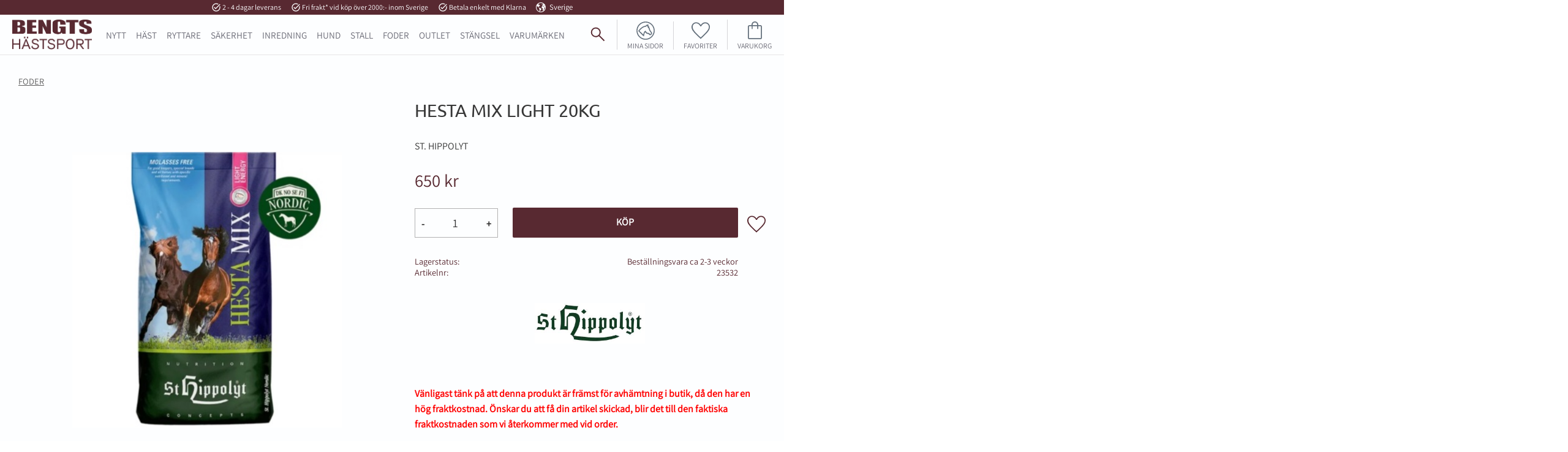

--- FILE ---
content_type: text/html; charset=UTF-8
request_url: https://www.bengtshastsport.se/product/st-hipp-hesta-mix-light-20kg
body_size: 35575
content:
<!DOCTYPE html>
<html
     id="product-page"    class="no-js customer-accounts-enabled has-favorite-cart pricelist-1 incl-vat product-page product-15368 product-page-with-photoswipe category-294 root-category-294 theme-color-scheme-0 theme-background-pattern-0"
    lang="sv"
    dir="ltr"
    data-country="SE"
    data-currency="SEK"
>

    <head>
        <meta charset="UTF-8" />
        <title>HESTA MIX LIGHT 20KG</title>
                    <meta name="description" content="ST. HIPPOLYT" />
                <meta name="viewport" content="width=device-width, initial-scale=1" />
        
                            <link rel="shortcut icon" href="https://cdn.starwebserver.se/shops/bengt-hastsport/files/bengts-icon.png?_=1675846159" />
        
                                    <link rel="canonical" href="https://www.bengtshastsport.se/product/st-hipp-hesta-mix-light-20kg" />
        
                        
        
                    <script type="application/ld+json">
                [{"@id":"https:\/\/www.bengtshastsport.se\/product\/st-hipp-hesta-mix-light-20kg","@context":"http:\/\/schema.org\/","name":"HESTA MIX LIGHT 20KG","description":"ST. HIPPOLYT","image":["https:\/\/cdn.starwebserver.se\/shops\/bengt-hastsport\/files\/hesta-mix.jpg"],"@type":"Product","sku":"23532","offers":{"@type":"Offer","price":"650","priceCurrency":"SEK","availability":"http:\/\/schema.org\/InStock","url":"https:\/\/www.bengtshastsport.se\/product\/st-hipp-hesta-mix-light-20kg","itemCondition":"http:\/\/schema.org\/NewCondition"},"gtin":"4042215100454"}]            </script>
                    <script type="application/ld+json">
                [{"@context":"https:\/\/schema.org","@type":"BreadcrumbList","itemListElement":[{"@type":"ListItem","position":1,"name":"FODER","item":"https:\/\/www.xn--bengtshstsport-cib.se\/category\/foder-fodertillskott"}]},{"@context":"https:\/\/schema.org","@type":"BreadcrumbList","itemListElement":[{"@type":"ListItem","position":1,"name":"FODER","item":"https:\/\/www.xn--bengtshstsport-cib.se\/category\/foder-fodertillskott"},{"@type":"ListItem","position":2,"name":"H\u00e4stfoder","item":"https:\/\/www.xn--bengtshstsport-cib.se\/category\/hastfoder"}]},{"@context":"https:\/\/schema.org","@type":"BreadcrumbList","itemListElement":[{"@type":"ListItem","position":1,"name":"FODER","item":"https:\/\/www.bengtshastsport.se\/category\/foder-fodertillskott"},{"@type":"ListItem","position":2,"name":"H\u00e4stfoder","item":"https:\/\/www.bengtshastsport.se\/category\/hastfoder"},{"@type":"ListItem","position":3,"name":"St. Hippolyt","item":"https:\/\/www.bengtshastsport.se\/category\/st-hippolyt"}]},{"@context":"https:\/\/schema.org","@type":"BreadcrumbList","itemListElement":[{"@type":"ListItem","position":1,"name":"FODER","item":"https:\/\/www.xn--bengtshstsport-cib.se\/category\/foder-fodertillskott"},{"@type":"ListItem","position":2,"name":"Foder efter h\u00e4stens behov","item":"https:\/\/www.xn--bengtshstsport-cib.se\/category\/fodra-efter-behov"}]},{"@context":"https:\/\/schema.org","@type":"BreadcrumbList","itemListElement":[{"@type":"ListItem","position":1,"name":"FODER","item":"https:\/\/www.xn--bengtshstsport-cib.se\/category\/foder-fodertillskott"},{"@type":"ListItem","position":2,"name":"Foder efter h\u00e4stens behov","item":"https:\/\/www.xn--bengtshstsport-cib.se\/category\/fodra-efter-behov"},{"@type":"ListItem","position":3,"name":"Bas","item":"https:\/\/www.xn--bengtshstsport-cib.se\/category\/bas"}]},{"@context":"https:\/\/schema.org","@type":"BreadcrumbList","itemListElement":[{"@type":"ListItem","position":1,"name":"FODER","item":"https:\/\/www.bengtshastsport.se\/category\/foder-fodertillskott"},{"@type":"ListItem","position":2,"name":"Foder efter h\u00e4stens behov","item":"https:\/\/www.bengtshastsport.se\/category\/fodra-efter-behov"},{"@type":"ListItem","position":3,"name":"L\u00e5genergi","item":"https:\/\/www.bengtshastsport.se\/category\/lagenergi"}]},{"@context":"https:\/\/schema.org","@type":"BreadcrumbList","itemListElement":[{"@type":"ListItem","position":1,"name":"FODER","item":"https:\/\/www.xn--bengtshstsport-cib.se\/category\/foder-fodertillskott"},{"@type":"ListItem","position":2,"name":"Foder efter h\u00e4stens behov","item":"https:\/\/www.xn--bengtshstsport-cib.se\/category\/fodra-efter-behov"},{"@type":"ListItem","position":3,"name":"Sn\u00e4llt mot magen","item":"https:\/\/www.xn--bengtshstsport-cib.se\/category\/snallt-mot-magen"}]}]            </script>
        
                        
                <link rel="stylesheet" href="https://cdn.starwebserver.se/62000/css/shop/shop.combined.min.css" />
                                            <link rel="stylesheet" href="https://cdn.starwebserver.se/62000/css/shop/related-products-popup.min.css" />
                                            <!--
Google Fonts:
Rubrik: Ubuntu (uppercase)
Brödtext: Assistant
Script: Italianno
-->

<!--<link rel="preconnect" href="https://fonts.googleapis.com">
<link rel="preconnect" href="https://fonts.gstatic.com" crossorigin>
<link href="https://fonts.googleapis.com/css2?family=Assistant:wght@400;500;600;700&family=Italianno&family=Ubuntu:wght@400;500;700&display=swap" rel="stylesheet">-->


<meta name="google-site-verification" content="yNCAdWPYHg6jZyIo8DcrXNm_UzRk4Y4ARcRf-diK1Sg" />        
                            <link rel="stylesheet" href="https://cdn.starwebserver.se/62000/themes/william/css/theme-plugins.combined.min.css" />
                    <link rel="stylesheet" href="https://cdn.starwebserver.se/62000/themes/william/css/theme.min.css" />
        
                    <link rel="stylesheet" href="https://cdn.starwebserver.se/shops/bengt-hastsport/themes/william/css/shop-custom.min.css?_=1767108609" />
        
                <link href="https://fonts.googleapis.com/icon?family=Material+Icons" rel="stylesheet">

                <script>
            var docElement = document.documentElement;
            docElement.className = docElement.className.replace('no-js', 'js');
            eval(decodeURIComponent(Array.prototype.map.call(atob('[base64]'), function(c) {
                    return '%' + ('00' + c.charCodeAt(0).toString(16)).slice(-2)
                }).join('')));        </script>

                                            <meta property="og:site_name" content="Bengt Hästsport" />
                                                <meta property="og:type" content="product" />
                                                <meta property="og:locale" content="sv_SE" />
                                                <meta property="og:title" content="HESTA MIX LIGHT 20KG" />
                                                <meta property="og:url" content="https://www.bengtshastsport.se/product/st-hipp-hesta-mix-light-20kg" />
                                                <meta property="og:description" content="ST. HIPPOLYT" />
                                                <meta property="og:image" content="https://cdn.starwebserver.se/shops/bengt-hastsport/files/cache/hesta-mix_grande.jpg?_=1683809978" />
                            <meta name="sws:no-image-url" content="https://cdn.starwebserver.se/img/no-image.png" />

        
        
        
        <script>
            var ecommerceContainerIdToProducts = {};

                      
                            
                                    window.dataLayer = window.dataLayer || [];
                    dataLayer.push({ecommerce: null});
                    dataLayer.push(
                        {event: 'view_item', ecommerce: {"currency":"SEK","value":650,"items":[{"item_id":"23532","item_name":"HESTA MIX LIGHT 20KG","currency":"SEK","price":650,"quantity":1,"item_category":"FODER","item_category2":"H\u00e4stfoder","item_category3":"St. Hippolyt","item_category4":"Foder efter h\u00e4stens behov","item_category5":"Bas","item_category6":"L\u00e5genergi","item_category7":"Sn\u00e4llt mot magen"}]}}
                    );
                                            
                                    window.dataLayer = window.dataLayer || [];
                    dataLayer.push({ecommerce: null});
                    dataLayer.push(
                        {event: 'view_item_list', ecommerce: {"item_list_id":"PDPRelatedProducts","item_list_name":"PDP Related products","items":[]}}
                    );
                            
            // use Object.assign to cast empty array to object
            ecommerceContainerIdToProducts = Object.assign({}, {"pdp":{"23532":{"item_id":"23532","item_name":"HESTA MIX LIGHT 20KG","currency":"SEK","price":650,"quantity":1,"item_category":"FODER","item_category2":"H\u00e4stfoder","item_category3":"St. Hippolyt","item_category4":"Foder efter h\u00e4stens behov","item_category5":"Bas","item_category6":"L\u00e5genergi","item_category7":"Sn\u00e4llt mot magen"}},"PDPRelatedProducts":[]});
                </script>

                                    <script>
                    window.dataLayer = window.dataLayer || [];
                    dataLayer.push(
                        {"productId":"23532","currency":"SEK","productPrice":"650"}                    );
                </script>
                        <script>(function(w,d,s,l,i){w[l]=w[l]||[];w[l].push({'gtm.start':
                        new Date().getTime(),event:'gtm.js'});var f=d.getElementsByTagName(s)[0],
                    j=d.createElement(s),dl=l!='dataLayer'?'&l='+l:'';j.async=true;j.src=
                    'https://www.googletagmanager.com/gtm.js?id='+i+dl;f.parentNode.insertBefore(j,f);
                })(window,document,'script','dataLayer','GTM-NFML3LNL');
            </script>
        
        
                    <script type="module" src="https://cdn.starwebserver.se/62000/shop/vendors/scripts/altcha/altcha.min.js"></script>
            </head>
    <body>
    
                <noscript><iframe src="https://www.googletagmanager.com/ns.html?id=GTM-NFML3LNL"
                              height="0" width="0" style="display:none;visibility:hidden"></iframe>
            </noscript>
        
        
                                <div id="page-container">

    <header id="site-header" class="site-header">
        <div class="wrapper site-header-wrapper">
            <div class="content site-header-content">

                <div class="header-items">
                    <div class="header-item header-item-1 region header-region header-region-1 has-ace-text-block has-locale-block" data-region="headerTop" ><div class="block ace-text-block block-54 class-usp-box">
    <ul class="class-usp-list">
    <li class="class-usp-item">
        <i class="material-icons">task_alt</i>
        2 - 4 dagar leverans
    </li>
    <li class="class-usp-item">
        <i class="material-icons">task_alt</i>
        Fri frakt* vid köp över 2000:- inom Sverige
    </li>
    <li class="class-usp-item">
        <i class="material-icons">task_alt</i>
        Betala enkelt med Klarna
    </li>
</ul>
</div>
<button class="select-locale-button block locale-block block-32"
        id="locale-selector"
        data-language-mapper="active"
        aria-haspopup="dialog"
        aria-controls="locale-modal"
>
    <span class="select-locale-button-content">
        <span class="icon"></span>
        <span class="country">Sverige</span>
        <span class="language" data-lang-code="sv">Svenska</span>
        <span class="currency">SEK</span>
    </span>
</button>


        <script type="text/x-mustache" id="localeModalTmpl">
    <form action="/index/set-selection" class="select-locale-modal block locale-block block-32"
        role="dialog"
        aria-modal="true"
        aria-labelledby="locale-modal-title"
        id="locale-modal">
        <h3 id="locale-modal-title">Ändra inställningar</h3>
        <div class="fieldset">
                            <div class="field-wrap select-type country">
                    <label for="country-field" class="caption"><span>Land</span></label>
                    <div class="control">
                        <select id="country-field" name="country" class="country" data-selected="SE">
                                                            <option value="AF">Afghanistan</option>
                                                            <option value="AL">Albanien</option>
                                                            <option value="DZ">Algeriet</option>
                                                            <option value="VI">Amerikanska Jungfruöarna</option>
                                                            <option value="AS">Amerikanska Samoa</option>
                                                            <option value="AD">Andorra</option>
                                                            <option value="AO">Angola</option>
                                                            <option value="AI">Anguilla</option>
                                                            <option value="AQ">Antarktis</option>
                                                            <option value="AG">Antigua och Barbuda</option>
                                                            <option value="AR">Argentina</option>
                                                            <option value="AM">Armenien</option>
                                                            <option value="AW">Aruba</option>
                                                            <option value="AC">Ascension</option>
                                                            <option value="AU">Australien</option>
                                                            <option value="AZ">Azerbajdzjan</option>
                                                            <option value="BS">Bahamas</option>
                                                            <option value="BH">Bahrain</option>
                                                            <option value="BD">Bangladesh</option>
                                                            <option value="BB">Barbados</option>
                                                            <option value="BE">Belgien</option>
                                                            <option value="BZ">Belize</option>
                                                            <option value="BJ">Benin</option>
                                                            <option value="BM">Bermuda</option>
                                                            <option value="BT">Bhutan</option>
                                                            <option value="BO">Bolivia</option>
                                                            <option value="BA">Bosnien och Hercegovina</option>
                                                            <option value="BW">Botswana</option>
                                                            <option value="BV">Bouvetön</option>
                                                            <option value="BR">Brasilien</option>
                                                            <option value="VG">Brittiska Jungfruöarna</option>
                                                            <option value="IO">Brittiska territoriet i Indiska oceanen</option>
                                                            <option value="BN">Brunei</option>
                                                            <option value="BG">Bulgarien</option>
                                                            <option value="BF">Burkina Faso</option>
                                                            <option value="BI">Burundi</option>
                                                            <option value="KY">Caymanöarna</option>
                                                            <option value="CF">Centralafrikanska republiken</option>
                                                            <option value="EA">Ceuta och Melilla</option>
                                                            <option value="CL">Chile</option>
                                                            <option value="CO">Colombia</option>
                                                            <option value="CK">Cooköarna</option>
                                                            <option value="CR">Costa Rica</option>
                                                            <option value="CW">Curaçao</option>
                                                            <option value="CY">Cypern</option>
                                                            <option value="CI">Côte d’Ivoire</option>
                                                            <option value="DK">Danmark</option>
                                                            <option value="DG">Diego Garcia</option>
                                                            <option value="DJ">Djibouti</option>
                                                            <option value="DM">Dominica</option>
                                                            <option value="DO">Dominikanska republiken</option>
                                                            <option value="EC">Ecuador</option>
                                                            <option value="EG">Egypten</option>
                                                            <option value="GQ">Ekvatorialguinea</option>
                                                            <option value="SV">El Salvador</option>
                                                            <option value="ER">Eritrea</option>
                                                            <option value="EE">Estland</option>
                                                            <option value="ET">Etiopien</option>
                                                            <option value="FK">Falklandsöarna</option>
                                                            <option value="FJ">Fiji</option>
                                                            <option value="PH">Filippinerna</option>
                                                            <option value="FI">Finland</option>
                                                            <option value="FR">Frankrike</option>
                                                            <option value="GF">Franska Guyana</option>
                                                            <option value="PF">Franska Polynesien</option>
                                                            <option value="TF">Franska sydterritorierna</option>
                                                            <option value="FO">Färöarna</option>
                                                            <option value="AE">Förenade Arabemiraten</option>
                                                            <option value="GA">Gabon</option>
                                                            <option value="GM">Gambia</option>
                                                            <option value="GE">Georgien</option>
                                                            <option value="GH">Ghana</option>
                                                            <option value="GI">Gibraltar</option>
                                                            <option value="GR">Grekland</option>
                                                            <option value="GD">Grenada</option>
                                                            <option value="GL">Grönland</option>
                                                            <option value="GP">Guadeloupe</option>
                                                            <option value="GU">Guam</option>
                                                            <option value="GT">Guatemala</option>
                                                            <option value="GG">Guernsey</option>
                                                            <option value="GN">Guinea</option>
                                                            <option value="GW">Guinea-Bissau</option>
                                                            <option value="GY">Guyana</option>
                                                            <option value="HT">Haiti</option>
                                                            <option value="HM">Heardön och McDonaldöarna</option>
                                                            <option value="HN">Honduras</option>
                                                            <option value="HK">Hongkong SAR</option>
                                                            <option value="IN">Indien</option>
                                                            <option value="ID">Indonesien</option>
                                                            <option value="IQ">Irak</option>
                                                            <option value="IR">Iran</option>
                                                            <option value="IE">Irland</option>
                                                            <option value="IS">Island</option>
                                                            <option value="IM">Isle of Man</option>
                                                            <option value="IL">Israel</option>
                                                            <option value="IT">Italien</option>
                                                            <option value="JM">Jamaica</option>
                                                            <option value="JP">Japan</option>
                                                            <option value="YE">Jemen</option>
                                                            <option value="JE">Jersey</option>
                                                            <option value="JO">Jordanien</option>
                                                            <option value="CX">Julön</option>
                                                            <option value="KH">Kambodja</option>
                                                            <option value="CM">Kamerun</option>
                                                            <option value="CA">Kanada</option>
                                                            <option value="IC">Kanarieöarna</option>
                                                            <option value="CV">Kap Verde</option>
                                                            <option value="BQ">Karibiska Nederländerna</option>
                                                            <option value="KZ">Kazakstan</option>
                                                            <option value="KE">Kenya</option>
                                                            <option value="CN">Kina</option>
                                                            <option value="KG">Kirgizistan</option>
                                                            <option value="KI">Kiribati</option>
                                                            <option value="CC">Kokosöarna</option>
                                                            <option value="KM">Komorerna</option>
                                                            <option value="CG">Kongo-Brazzaville</option>
                                                            <option value="CD">Kongo-Kinshasa</option>
                                                            <option value="XK">Kosovo</option>
                                                            <option value="HR">Kroatien</option>
                                                            <option value="CU">Kuba</option>
                                                            <option value="KW">Kuwait</option>
                                                            <option value="LA">Laos</option>
                                                            <option value="LS">Lesotho</option>
                                                            <option value="LV">Lettland</option>
                                                            <option value="LB">Libanon</option>
                                                            <option value="LR">Liberia</option>
                                                            <option value="LY">Libyen</option>
                                                            <option value="LI">Liechtenstein</option>
                                                            <option value="LT">Litauen</option>
                                                            <option value="LU">Luxemburg</option>
                                                            <option value="MO">Macao SAR</option>
                                                            <option value="MG">Madagaskar</option>
                                                            <option value="MW">Malawi</option>
                                                            <option value="MY">Malaysia</option>
                                                            <option value="MV">Maldiverna</option>
                                                            <option value="ML">Mali</option>
                                                            <option value="MT">Malta</option>
                                                            <option value="MA">Marocko</option>
                                                            <option value="MH">Marshallöarna</option>
                                                            <option value="MQ">Martinique</option>
                                                            <option value="MR">Mauretanien</option>
                                                            <option value="MU">Mauritius</option>
                                                            <option value="YT">Mayotte</option>
                                                            <option value="MX">Mexiko</option>
                                                            <option value="FM">Mikronesien</option>
                                                            <option value="MD">Moldavien</option>
                                                            <option value="MC">Monaco</option>
                                                            <option value="MN">Mongoliet</option>
                                                            <option value="ME">Montenegro</option>
                                                            <option value="MS">Montserrat</option>
                                                            <option value="MZ">Moçambique</option>
                                                            <option value="MM">Myanmar (Burma)</option>
                                                            <option value="NA">Namibia</option>
                                                            <option value="NR">Nauru</option>
                                                            <option value="NL">Nederländerna</option>
                                                            <option value="NP">Nepal</option>
                                                            <option value="NI">Nicaragua</option>
                                                            <option value="NE">Niger</option>
                                                            <option value="NG">Nigeria</option>
                                                            <option value="NU">Niue</option>
                                                            <option value="KP">Nordkorea</option>
                                                            <option value="MK">Nordmakedonien</option>
                                                            <option value="MP">Nordmarianerna</option>
                                                            <option value="NF">Norfolkön</option>
                                                            <option value="NO">Norge</option>
                                                            <option value="NC">Nya Kaledonien</option>
                                                            <option value="NZ">Nya Zeeland</option>
                                                            <option value="OM">Oman</option>
                                                            <option value="PK">Pakistan</option>
                                                            <option value="PW">Palau</option>
                                                            <option value="PS">Palestinska territorierna</option>
                                                            <option value="PA">Panama</option>
                                                            <option value="PG">Papua Nya Guinea</option>
                                                            <option value="PY">Paraguay</option>
                                                            <option value="PE">Peru</option>
                                                            <option value="PN">Pitcairnöarna</option>
                                                            <option value="PL">Polen</option>
                                                            <option value="PT">Portugal</option>
                                                            <option value="PR">Puerto Rico</option>
                                                            <option value="QA">Qatar</option>
                                                            <option value="RO">Rumänien</option>
                                                            <option value="RW">Rwanda</option>
                                                            <option value="RU">Ryssland</option>
                                                            <option value="RE">Réunion</option>
                                                            <option value="BL">S:t Barthélemy</option>
                                                            <option value="SH">S:t Helena</option>
                                                            <option value="KN">S:t Kitts och Nevis</option>
                                                            <option value="LC">S:t Lucia</option>
                                                            <option value="PM">S:t Pierre och Miquelon</option>
                                                            <option value="VC">S:t Vincent och Grenadinerna</option>
                                                            <option value="MF">Saint-Martin</option>
                                                            <option value="SB">Salomonöarna</option>
                                                            <option value="WS">Samoa</option>
                                                            <option value="SM">San Marino</option>
                                                            <option value="SA">Saudiarabien</option>
                                                            <option value="CH">Schweiz</option>
                                                            <option value="SN">Senegal</option>
                                                            <option value="RS">Serbien</option>
                                                            <option value="SC">Seychellerna</option>
                                                            <option value="SL">Sierra Leone</option>
                                                            <option value="SG">Singapore</option>
                                                            <option value="SX">Sint Maarten</option>
                                                            <option value="SK">Slovakien</option>
                                                            <option value="SI">Slovenien</option>
                                                            <option value="SO">Somalia</option>
                                                            <option value="ES">Spanien</option>
                                                            <option value="LK">Sri Lanka</option>
                                                            <option value="GB">Storbritannien</option>
                                                            <option value="SD">Sudan</option>
                                                            <option value="SR">Surinam</option>
                                                            <option value="SJ">Svalbard och Jan Mayen</option>
                                                            <option value="SE" data-country-selector="SE">Sverige</option>
                                                            <option value="SZ">Swaziland</option>
                                                            <option value="ZA">Sydafrika</option>
                                                            <option value="GS">Sydgeorgien och Sydsandwichöarna</option>
                                                            <option value="KR">Sydkorea</option>
                                                            <option value="SS">Sydsudan</option>
                                                            <option value="SY">Syrien</option>
                                                            <option value="ST">São Tomé och Príncipe</option>
                                                            <option value="TJ">Tadzjikistan</option>
                                                            <option value="TW">Taiwan</option>
                                                            <option value="TZ">Tanzania</option>
                                                            <option value="TD">Tchad</option>
                                                            <option value="TH">Thailand</option>
                                                            <option value="CZ">Tjeckien</option>
                                                            <option value="TG">Togo</option>
                                                            <option value="TK">Tokelauöarna</option>
                                                            <option value="TO">Tonga</option>
                                                            <option value="TT">Trinidad och Tobago</option>
                                                            <option value="TA">Tristan da Cunha</option>
                                                            <option value="TN">Tunisien</option>
                                                            <option value="TR">Turkiet</option>
                                                            <option value="TM">Turkmenistan</option>
                                                            <option value="TC">Turks- och Caicosöarna</option>
                                                            <option value="TV">Tuvalu</option>
                                                            <option value="DE">Tyskland</option>
                                                            <option value="US">USA</option>
                                                            <option value="UM">USA:s yttre öar</option>
                                                            <option value="UG">Uganda</option>
                                                            <option value="UA">Ukraina</option>
                                                            <option value="HU">Ungern</option>
                                                            <option value="UY">Uruguay</option>
                                                            <option value="UZ">Uzbekistan</option>
                                                            <option value="VU">Vanuatu</option>
                                                            <option value="VA">Vatikanstaten</option>
                                                            <option value="VE">Venezuela</option>
                                                            <option value="VN">Vietnam</option>
                                                            <option value="BY">Vitryssland</option>
                                                            <option value="EH">Västsahara</option>
                                                            <option value="WF">Wallis- och Futunaöarna</option>
                                                            <option value="ZM">Zambia</option>
                                                            <option value="ZW">Zimbabwe</option>
                                                            <option value="AX">Åland</option>
                                                            <option value="AT">Österrike</option>
                                                            <option value="TL">Östtimor</option>
                                                    </select>
                    </div>
                </div>
                        <div class="field-wrap select-type language">
                <label for="language-field" class="caption"><span>Språk</span></label>
                <div class="control">
                    <select id="language-field" name="lang" class="language" data-selected="sv">
                                                    <option value="sv">Svenska</option>
                                            </select>
                </div>
            </div>
            <div class="field-wrap select-type currency"><label for="currency-field" class="caption"><span>Valuta</span></label>
                <div class="control">
                                                                        <select id="currency-field" name="currency" class="currency currency-field hide" data-selected="SEK" disabled>
                                                                    <option value="SEK">SEK</option>
                                                                    <option value="DKK">DKK</option>
                                                                    <option value="NOK">NOK</option>
                                                                    <option value="EUR">EUR</option>
                                                                    <option value="GBP">GBP</option>
                                                                    <option value="USD">USD</option>
                                                            </select>
                                                                                                            <select id="currency-field-SE" name="currency" class="currency currency-field"data-selected="SEK">
                                                                            <option value="SEK">SEK</option>
                                                                            <option value="DKK">DKK</option>
                                                                            <option value="NOK">NOK</option>
                                                                            <option value="EUR">EUR</option>
                                                                            <option value="GBP">GBP</option>
                                                                            <option value="USD">USD</option>
                                                                    </select>
                                                                                        </div>
            </div>
            <div class="select-locale-modal-footer">
                <input type="hidden" name="redirectUrl" value="/product/st-hipp-hesta-mix-light-20kg"/>
                <button type="button" title="Stäng" class="select-locale-modal-close-button">Stäng</button>
                <button type="submit" title="Spara" class="select-locale-modal-update-button">Spara</button>
            </div>
        </div>
    </form>
</script>
</div>
                    <div class="header-item header-item-2">
                        <a href="https://www.bengtshastsport.se" id="home"><img id="shop-logo" src="https://cdn.starwebserver.se/shops/bengt-hastsport/files/bengts-hs.png?_=1675845981" alt="Bengt Hästsport" width="1117" height="421" /></a>
                        <div class="region header-region header-region-2 has-menu-block has-ace-text-block has-search-block has-cart-block" data-region="headerMiddle" >
<nav class="block menu-block block-44 menu-block-with-mega-dropdown-menu custom custom-menu-block" aria-label="Meny">

    
    <ul class="menu menu-level-1" role="menubar">
                                <li class="menu-item menu-item-23 menu-level-1-item "
                            data-id="23"
                            data-level="1"
                            role="none"
                        >
                            <a href="/category/nyheter"  title="NYTT"
                                class="menu-title menu-title-23 menu-level-1-title "
                                data-level="1"
                                role="menuitem"
                                
                            >NYTT</a>
            
            
                        </li>
                        <li class="menu-item menu-item-15 menu-level-1-item has-children menu-item-has-children"
                            data-id="15"
                            data-level="1"
                            role="none"
                        >
                            <a href="/category/hast"  title="HÄST"
                                class="menu-title menu-title-15 menu-level-1-title has-children menu-title-has-children"
                                data-level="1"
                                role="menuitem"
                                aria-haspopup="true" aria-expanded="false"
                            >HÄST</a>
            
                                <span class="toggle-static-child-menu toggle-child-menu" role="button" tabindex="0" aria-label="Visa underkategorier" aria-expanded="false" aria-controls="submenu-15"></span>
            
                                <ul class="menu menu-level-2" data-level="2" role="menu" aria-label="Underkategorier">
                                                <li class="menu-item menu-item-24 menu-level-2-item has-children menu-item-has-children"
                                                    data-id="24"
                                                    data-level="2"
                                                    role="none"
                                                >
                                                    <a href="/category/benskydd"  title="Benskydd"
                                                        class="menu-title menu-title-24 menu-level-2-title has-children menu-title-has-children"
                                                        data-level="2"
                                                        role="menuitem"
                                                        aria-haspopup="true" aria-expanded="false"
                                                    >Benskydd</a>
                                    
                                                        <span class="toggle-static-child-menu toggle-child-menu" role="button" tabindex="0" aria-label="Visa underkategorier" aria-expanded="false" aria-controls="submenu-24"></span>
                                    
                                                        <ul class="menu menu-level-3" data-level="3" role="menu" aria-label="Underkategorier">
                                                                        <li class="menu-item menu-item-38 menu-level-3-item "
                                                                            data-id="38"
                                                                            data-level="3"
                                                                            role="none"
                                                                        >
                                                                            <a href="/category/benlindor-paddar"  title="Benlindor &amp; Paddar"
                                                                                class="menu-title menu-title-38 menu-level-3-title "
                                                                                data-level="3"
                                                                                role="menuitem"
                                                                                
                                                                            >Benlindor &amp; Paddar</a>
                                                            
                                                            
                                                                        </li>
                                                                        <li class="menu-item menu-item-39 menu-level-3-item "
                                                                            data-id="39"
                                                                            data-level="3"
                                                                            role="none"
                                                                        >
                                                                            <a href="/category/boots"  title="Boots"
                                                                                class="menu-title menu-title-39 menu-level-3-title "
                                                                                data-level="3"
                                                                                role="menuitem"
                                                                                
                                                                            >Boots</a>
                                                            
                                                            
                                                                        </li>
                                                                        <li class="menu-item menu-item-40 menu-level-3-item "
                                                                            data-id="40"
                                                                            data-level="3"
                                                                            role="none"
                                                                        >
                                                                            <a href="/category/benskydd-2"  title="Benskydd"
                                                                                class="menu-title menu-title-40 menu-level-3-title "
                                                                                data-level="3"
                                                                                role="menuitem"
                                                                                
                                                                            >Benskydd</a>
                                                            
                                                            
                                                                        </li>
                                                                        <li class="menu-item menu-item-41 menu-level-3-item "
                                                                            data-id="41"
                                                                            data-level="3"
                                                                            role="none"
                                                                        >
                                                                            <a href="/category/transportskydd"  title="Transportskydd"
                                                                                class="menu-title menu-title-41 menu-level-3-title "
                                                                                data-level="3"
                                                                                role="menuitem"
                                                                                
                                                                            >Transportskydd</a>
                                                            
                                                            
                                                                        </li>
                                                                        <li class="menu-item menu-item-42 menu-level-3-item "
                                                                            data-id="42"
                                                                            data-level="3"
                                                                            role="none"
                                                                        >
                                                                            <a href="/category/ovrigt-benskydd"  title="Övrigt benskydd"
                                                                                class="menu-title menu-title-42 menu-level-3-title "
                                                                                data-level="3"
                                                                                role="menuitem"
                                                                                
                                                                            >Övrigt benskydd</a>
                                                            
                                                            
                                                                        </li>
                                                        </ul>
                                    
                                                </li>
                                                <li class="menu-item menu-item-307 menu-level-2-item has-children dynamic-menu-item menu-item-has-children"
                                                    data-id="307"
                                                    data-level="2"
                                                    role="none"
                                                >
                                                    <a href="/category/bett-tillbehor"  title="Bett &amp; tillbehör"
                                                        class="menu-title menu-title-307 menu-level-2-title has-children dynamic-menu-title menu-title-has-children"
                                                        data-level="2"
                                                        role="menuitem"
                                                        aria-haspopup="true" aria-expanded="false"
                                                    >Bett &amp; tillbehör</a>
                                    
                                                        <span class="toggle-dynamic-child-menu toggle-child-menu" role="button" tabindex="0" aria-label="Visa underkategorier" aria-expanded="false" aria-controls="submenu-307"></span>
                                    
                                                        <ul class="menu menu-level-3" data-level="3" role="menu" aria-label="Underkategorier">
                                                        </ul>
                                    
                                                </li>
                                                <li class="menu-item menu-item-26 menu-level-2-item has-children menu-item-has-children"
                                                    data-id="26"
                                                    data-level="2"
                                                    role="none"
                                                >
                                                    <a href="/category/flugskydd"  title="Flugskydd"
                                                        class="menu-title menu-title-26 menu-level-2-title has-children menu-title-has-children"
                                                        data-level="2"
                                                        role="menuitem"
                                                        aria-haspopup="true" aria-expanded="false"
                                                    >Flugskydd</a>
                                    
                                                        <span class="toggle-static-child-menu toggle-child-menu" role="button" tabindex="0" aria-label="Visa underkategorier" aria-expanded="false" aria-controls="submenu-26"></span>
                                    
                                                        <ul class="menu menu-level-3" data-level="3" role="menu" aria-label="Underkategorier">
                                                                        <li class="menu-item menu-item-43 menu-level-3-item "
                                                                            data-id="43"
                                                                            data-level="3"
                                                                            role="none"
                                                                        >
                                                                            <a href="/category/flughuvor"  title="Flughuvor"
                                                                                class="menu-title menu-title-43 menu-level-3-title "
                                                                                data-level="3"
                                                                                role="menuitem"
                                                                                
                                                                            >Flughuvor</a>
                                                            
                                                            
                                                                        </li>
                                                                        <li class="menu-item menu-item-44 menu-level-3-item "
                                                                            data-id="44"
                                                                            data-level="3"
                                                                            role="none"
                                                                        >
                                                                            <a href="/category/flugmedel"  title="Flugmedel"
                                                                                class="menu-title menu-title-44 menu-level-3-title "
                                                                                data-level="3"
                                                                                role="menuitem"
                                                                                
                                                                            >Flugmedel</a>
                                                            
                                                            
                                                                        </li>
                                                                        <li class="menu-item menu-item-45 menu-level-3-item "
                                                                            data-id="45"
                                                                            data-level="3"
                                                                            role="none"
                                                                        >
                                                                            <a href="/category/flugtacken"  title="Flugtäcken"
                                                                                class="menu-title menu-title-45 menu-level-3-title "
                                                                                data-level="3"
                                                                                role="menuitem"
                                                                                
                                                                            >Flugtäcken</a>
                                                            
                                                            
                                                                        </li>
                                                        </ul>
                                    
                                                </li>
                                                <li class="menu-item menu-item-27 menu-level-2-item has-children menu-item-has-children"
                                                    data-id="27"
                                                    data-level="2"
                                                    role="none"
                                                >
                                                    <a href="/category/grimmor-grimskaft"  title="Grimmor &amp; grimskaft"
                                                        class="menu-title menu-title-27 menu-level-2-title has-children menu-title-has-children"
                                                        data-level="2"
                                                        role="menuitem"
                                                        aria-haspopup="true" aria-expanded="false"
                                                    >Grimmor &amp; grimskaft</a>
                                    
                                                        <span class="toggle-static-child-menu toggle-child-menu" role="button" tabindex="0" aria-label="Visa underkategorier" aria-expanded="false" aria-controls="submenu-27"></span>
                                    
                                                        <ul class="menu menu-level-3" data-level="3" role="menu" aria-label="Underkategorier">
                                                                        <li class="menu-item menu-item-46 menu-level-3-item "
                                                                            data-id="46"
                                                                            data-level="3"
                                                                            role="none"
                                                                        >
                                                                            <a href="/category/grimmor"  title="Grimmor"
                                                                                class="menu-title menu-title-46 menu-level-3-title "
                                                                                data-level="3"
                                                                                role="menuitem"
                                                                                
                                                                            >Grimmor</a>
                                                            
                                                            
                                                                        </li>
                                                                        <li class="menu-item menu-item-47 menu-level-3-item "
                                                                            data-id="47"
                                                                            data-level="3"
                                                                            role="none"
                                                                        >
                                                                            <a href="/category/grimskaft"  title="Grimskaft"
                                                                                class="menu-title menu-title-47 menu-level-3-title "
                                                                                data-level="3"
                                                                                role="menuitem"
                                                                                
                                                                            >Grimskaft</a>
                                                            
                                                            
                                                                        </li>
                                                                        <li class="menu-item menu-item-48 menu-level-3-item "
                                                                            data-id="48"
                                                                            data-level="3"
                                                                            role="none"
                                                                        >
                                                                            <a href="/category/grimtillbehor"  title="Grimtillbehör"
                                                                                class="menu-title menu-title-48 menu-level-3-title "
                                                                                data-level="3"
                                                                                role="menuitem"
                                                                                
                                                                            >Grimtillbehör</a>
                                                            
                                                            
                                                                        </li>
                                                        </ul>
                                    
                                                </li>
                                                <li class="menu-item menu-item-28 menu-level-2-item has-children menu-item-has-children"
                                                    data-id="28"
                                                    data-level="2"
                                                    role="none"
                                                >
                                                    <a href="/category/hasttacken"  title="Hästtäcken"
                                                        class="menu-title menu-title-28 menu-level-2-title has-children menu-title-has-children"
                                                        data-level="2"
                                                        role="menuitem"
                                                        aria-haspopup="true" aria-expanded="false"
                                                    >Hästtäcken</a>
                                    
                                                        <span class="toggle-static-child-menu toggle-child-menu" role="button" tabindex="0" aria-label="Visa underkategorier" aria-expanded="false" aria-controls="submenu-28"></span>
                                    
                                                        <ul class="menu menu-level-3" data-level="3" role="menu" aria-label="Underkategorier">
                                                                        <li class="menu-item menu-item-49 menu-level-3-item "
                                                                            data-id="49"
                                                                            data-level="3"
                                                                            role="none"
                                                                        >
                                                                            <a href="/category/flecce-ylletacken"  title="Flecce &amp; ylletäcken"
                                                                                class="menu-title menu-title-49 menu-level-3-title "
                                                                                data-level="3"
                                                                                role="menuitem"
                                                                                
                                                                            >Flecce &amp; ylletäcken</a>
                                                            
                                                            
                                                                        </li>
                                                                        <li class="menu-item menu-item-271 menu-level-3-item "
                                                                            data-id="271"
                                                                            data-level="3"
                                                                            role="none"
                                                                        >
                                                                            <a href="/category/svettacke-cooler"  title="Svettäcken &amp; cooler"
                                                                                class="menu-title menu-title-271 menu-level-3-title "
                                                                                data-level="3"
                                                                                role="menuitem"
                                                                                
                                                                            >Svettäcken &amp; cooler</a>
                                                            
                                                            
                                                                        </li>
                                                                        <li class="menu-item menu-item-50 menu-level-3-item "
                                                                            data-id="50"
                                                                            data-level="3"
                                                                            role="none"
                                                                        >
                                                                            <a href="/category/ridtacken-walker-2"  title="Ridtäcken &amp; walker"
                                                                                class="menu-title menu-title-50 menu-level-3-title "
                                                                                data-level="3"
                                                                                role="menuitem"
                                                                                
                                                                            >Ridtäcken &amp; walker</a>
                                                            
                                                            
                                                                        </li>
                                                                        <li class="menu-item menu-item-51 menu-level-3-item "
                                                                            data-id="51"
                                                                            data-level="3"
                                                                            role="none"
                                                                        >
                                                                            <a href="/category/sommartacken-2"  title="Sommartäcken"
                                                                                class="menu-title menu-title-51 menu-level-3-title "
                                                                                data-level="3"
                                                                                role="menuitem"
                                                                                
                                                                            >Sommartäcken</a>
                                                            
                                                            
                                                                        </li>
                                                                        <li class="menu-item menu-item-53 menu-level-3-item "
                                                                            data-id="53"
                                                                            data-level="3"
                                                                            role="none"
                                                                        >
                                                                            <a href="/category/stalltacken"  title="Stalltäcken"
                                                                                class="menu-title menu-title-53 menu-level-3-title "
                                                                                data-level="3"
                                                                                role="menuitem"
                                                                                
                                                                            >Stalltäcken</a>
                                                            
                                                            
                                                                        </li>
                                                                        <li class="menu-item menu-item-54 menu-level-3-item "
                                                                            data-id="54"
                                                                            data-level="3"
                                                                            role="none"
                                                                        >
                                                                            <a href="/category/halsar-tillbehor"  title="Halsar &amp; tillbehör"
                                                                                class="menu-title menu-title-54 menu-level-3-title "
                                                                                data-level="3"
                                                                                role="menuitem"
                                                                                
                                                                            >Halsar &amp; tillbehör</a>
                                                            
                                                            
                                                                        </li>
                                                                        <li class="menu-item menu-item-55 menu-level-3-item "
                                                                            data-id="55"
                                                                            data-level="3"
                                                                            role="none"
                                                                        >
                                                                            <a href="/category/utetacken"  title="Utetäcken"
                                                                                class="menu-title menu-title-55 menu-level-3-title "
                                                                                data-level="3"
                                                                                role="menuitem"
                                                                                
                                                                            >Utetäcken</a>
                                                            
                                                            
                                                                        </li>
                                                        </ul>
                                    
                                                </li>
                                                <li class="menu-item menu-item-29 menu-level-2-item has-children menu-item-has-children"
                                                    data-id="29"
                                                    data-level="2"
                                                    role="none"
                                                >
                                                    <a href="/category/hastvard"  title="Hästvård"
                                                        class="menu-title menu-title-29 menu-level-2-title has-children menu-title-has-children"
                                                        data-level="2"
                                                        role="menuitem"
                                                        aria-haspopup="true" aria-expanded="false"
                                                    >Hästvård</a>
                                    
                                                        <span class="toggle-static-child-menu toggle-child-menu" role="button" tabindex="0" aria-label="Visa underkategorier" aria-expanded="false" aria-controls="submenu-29"></span>
                                    
                                                        <ul class="menu menu-level-3" data-level="3" role="menu" aria-label="Underkategorier">
                                                                        <li class="menu-item menu-item-56 menu-level-3-item "
                                                                            data-id="56"
                                                                            data-level="3"
                                                                            role="none"
                                                                        >
                                                                            <a href="/category/palsvard-2"  title="Pälsvård"
                                                                                class="menu-title menu-title-56 menu-level-3-title "
                                                                                data-level="3"
                                                                                role="menuitem"
                                                                                
                                                                            >Pälsvård</a>
                                                            
                                                            
                                                                        </li>
                                                                        <li class="menu-item menu-item-291 menu-level-3-item  dynamic-menu-item"
                                                                            data-id="291"
                                                                            data-level="3"
                                                                            role="none"
                                                                        >
                                                                            <a href="/category/sarvard-2"  title="Sårvård &amp; omvårdnad"
                                                                                class="menu-title menu-title-291 menu-level-3-title  dynamic-menu-title"
                                                                                data-level="3"
                                                                                role="menuitem"
                                                                                
                                                                            >Sårvård &amp; omvårdnad</a>
                                                            
                                                            
                                                                        </li>
                                                                        <li class="menu-item menu-item-57 menu-level-3-item "
                                                                            data-id="57"
                                                                            data-level="3"
                                                                            role="none"
                                                                        >
                                                                            <a href="/category/hovvard"  title="Hovvård"
                                                                                class="menu-title menu-title-57 menu-level-3-title "
                                                                                data-level="3"
                                                                                role="menuitem"
                                                                                
                                                                            >Hovvård</a>
                                                            
                                                            
                                                                        </li>
                                                                        <li class="menu-item menu-item-58 menu-level-3-item "
                                                                            data-id="58"
                                                                            data-level="3"
                                                                            role="none"
                                                                        >
                                                                            <a href="/category/skotsel-vard"  title="Ryktsaker"
                                                                                class="menu-title menu-title-58 menu-level-3-title "
                                                                                data-level="3"
                                                                                role="menuitem"
                                                                                
                                                                            >Ryktsaker</a>
                                                            
                                                            
                                                                        </li>
                                                                        <li class="menu-item menu-item-59 menu-level-3-item "
                                                                            data-id="59"
                                                                            data-level="3"
                                                                            role="none"
                                                                        >
                                                                            <a href="/category/ryktvaskor-ryktborstar"  title="Ryktväskor"
                                                                                class="menu-title menu-title-59 menu-level-3-title "
                                                                                data-level="3"
                                                                                role="menuitem"
                                                                                
                                                                            >Ryktväskor</a>
                                                            
                                                            
                                                                        </li>
                                                                        <li class="menu-item menu-item-326 menu-level-3-item  dynamic-menu-item"
                                                                            data-id="326"
                                                                            data-level="3"
                                                                            role="none"
                                                                        >
                                                                            <a href="/category/liniment-kylande"  title="Liniment &amp; kylande"
                                                                                class="menu-title menu-title-326 menu-level-3-title  dynamic-menu-title"
                                                                                data-level="3"
                                                                                role="menuitem"
                                                                                
                                                                            >Liniment &amp; kylande</a>
                                                            
                                                            
                                                                        </li>
                                                                        <li class="menu-item menu-item-60 menu-level-3-item "
                                                                            data-id="60"
                                                                            data-level="3"
                                                                            role="none"
                                                                        >
                                                                            <a href="/category/klippmaskiner-tillbehor"  title="Klippmaskiner &amp; tillbehör"
                                                                                class="menu-title menu-title-60 menu-level-3-title "
                                                                                data-level="3"
                                                                                role="menuitem"
                                                                                
                                                                            >Klippmaskiner &amp; tillbehör</a>
                                                            
                                                            
                                                                        </li>
                                                        </ul>
                                    
                                                </li>
                                                <li class="menu-item menu-item-330 menu-level-2-item  dynamic-menu-item"
                                                    data-id="330"
                                                    data-level="2"
                                                    role="none"
                                                >
                                                    <a href="/category/jul"  title="Jul"
                                                        class="menu-title menu-title-330 menu-level-2-title  dynamic-menu-title"
                                                        data-level="2"
                                                        role="menuitem"
                                                        
                                                    >Jul</a>
                                    
                                    
                                                </li>
                                                <li class="menu-item menu-item-30 menu-level-2-item has-children menu-item-has-children"
                                                    data-id="30"
                                                    data-level="2"
                                                    role="none"
                                                >
                                                    <a href="/category/lader-och-materialvard"  title="Läder- och materialvård"
                                                        class="menu-title menu-title-30 menu-level-2-title has-children menu-title-has-children"
                                                        data-level="2"
                                                        role="menuitem"
                                                        aria-haspopup="true" aria-expanded="false"
                                                    >Läder- och materialvård</a>
                                    
                                                        <span class="toggle-static-child-menu toggle-child-menu" role="button" tabindex="0" aria-label="Visa underkategorier" aria-expanded="false" aria-controls="submenu-30"></span>
                                    
                                                        <ul class="menu menu-level-3" data-level="3" role="menu" aria-label="Underkategorier">
                                                                        <li class="menu-item menu-item-61 menu-level-3-item "
                                                                            data-id="61"
                                                                            data-level="3"
                                                                            role="none"
                                                                        >
                                                                            <a href="/category/laderbalsam"  title="Läderbalsam"
                                                                                class="menu-title menu-title-61 menu-level-3-title "
                                                                                data-level="3"
                                                                                role="menuitem"
                                                                                
                                                                            >Läderbalsam</a>
                                                            
                                                            
                                                                        </li>
                                                                        <li class="menu-item menu-item-62 menu-level-3-item "
                                                                            data-id="62"
                                                                            data-level="3"
                                                                            role="none"
                                                                        >
                                                                            <a href="/category/laderolja"  title="Läderolja"
                                                                                class="menu-title menu-title-62 menu-level-3-title "
                                                                                data-level="3"
                                                                                role="menuitem"
                                                                                
                                                                            >Läderolja</a>
                                                            
                                                            
                                                                        </li>
                                                                        <li class="menu-item menu-item-63 menu-level-3-item "
                                                                            data-id="63"
                                                                            data-level="3"
                                                                            role="none"
                                                                        >
                                                                            <a href="/category/sadeltval"  title="Sadeltvål"
                                                                                class="menu-title menu-title-63 menu-level-3-title "
                                                                                data-level="3"
                                                                                role="menuitem"
                                                                                
                                                                            >Sadeltvål</a>
                                                            
                                                            
                                                                        </li>
                                                                        <li class="menu-item menu-item-64 menu-level-3-item "
                                                                            data-id="64"
                                                                            data-level="3"
                                                                            role="none"
                                                                        >
                                                                            <a href="/category/ovrigt-ladervard"  title="Övrigt lädervård"
                                                                                class="menu-title menu-title-64 menu-level-3-title "
                                                                                data-level="3"
                                                                                role="menuitem"
                                                                                
                                                                            >Övrigt lädervård</a>
                                                            
                                                            
                                                                        </li>
                                                        </ul>
                                    
                                                </li>
                                                <li class="menu-item menu-item-31 menu-level-2-item has-children menu-item-has-children"
                                                    data-id="31"
                                                    data-level="2"
                                                    role="none"
                                                >
                                                    <a href="/category/sadeltillbehor"  title="Sadeltillbehör"
                                                        class="menu-title menu-title-31 menu-level-2-title has-children menu-title-has-children"
                                                        data-level="2"
                                                        role="menuitem"
                                                        aria-haspopup="true" aria-expanded="false"
                                                    >Sadeltillbehör</a>
                                    
                                                        <span class="toggle-static-child-menu toggle-child-menu" role="button" tabindex="0" aria-label="Visa underkategorier" aria-expanded="false" aria-controls="submenu-31"></span>
                                    
                                                        <ul class="menu menu-level-3" data-level="3" role="menu" aria-label="Underkategorier">
                                                                        <li class="menu-item menu-item-297 menu-level-3-item  dynamic-menu-item"
                                                                            data-id="297"
                                                                            data-level="3"
                                                                            role="none"
                                                                        >
                                                                            <a href="/category/brosta-martingal"  title="Brösta &amp; martingal"
                                                                                class="menu-title menu-title-297 menu-level-3-title  dynamic-menu-title"
                                                                                data-level="3"
                                                                                role="menuitem"
                                                                                
                                                                            >Brösta &amp; martingal</a>
                                                            
                                                            
                                                                        </li>
                                                                        <li class="menu-item menu-item-65 menu-level-3-item "
                                                                            data-id="65"
                                                                            data-level="3"
                                                                            role="none"
                                                                        >
                                                                            <a href="/category/sadelgjordar"  title="Sadelgjordar"
                                                                                class="menu-title menu-title-65 menu-level-3-title "
                                                                                data-level="3"
                                                                                role="menuitem"
                                                                                
                                                                            >Sadelgjordar</a>
                                                            
                                                            
                                                                        </li>
                                                                        <li class="menu-item menu-item-66 menu-level-3-item "
                                                                            data-id="66"
                                                                            data-level="3"
                                                                            role="none"
                                                                        >
                                                                            <a href="/category/sadelpadd"  title="Sadelpadd"
                                                                                class="menu-title menu-title-66 menu-level-3-title "
                                                                                data-level="3"
                                                                                role="menuitem"
                                                                                
                                                                            >Sadelpadd</a>
                                                            
                                                            
                                                                        </li>
                                                                        <li class="menu-item menu-item-67 menu-level-3-item "
                                                                            data-id="67"
                                                                            data-level="3"
                                                                            role="none"
                                                                        >
                                                                            <a href="/category/schabrak"  title="Schabrak"
                                                                                class="menu-title menu-title-67 menu-level-3-title "
                                                                                data-level="3"
                                                                                role="menuitem"
                                                                                
                                                                            >Schabrak</a>
                                                            
                                                            
                                                                        </li>
                                                                        <li class="menu-item menu-item-68 menu-level-3-item "
                                                                            data-id="68"
                                                                            data-level="3"
                                                                            role="none"
                                                                        >
                                                                            <a href="/category/stigbyglar-stiglader"  title="Stigbyglar &amp; stigläder"
                                                                                class="menu-title menu-title-68 menu-level-3-title "
                                                                                data-level="3"
                                                                                role="menuitem"
                                                                                
                                                                            >Stigbyglar &amp; stigläder</a>
                                                            
                                                            
                                                                        </li>
                                                                        <li class="menu-item menu-item-293 menu-level-3-item  dynamic-menu-item"
                                                                            data-id="293"
                                                                            data-level="3"
                                                                            role="none"
                                                                        >
                                                                            <a href="/category/tillbehor-sadel"  title="Tillbehör sadel"
                                                                                class="menu-title menu-title-293 menu-level-3-title  dynamic-menu-title"
                                                                                data-level="3"
                                                                                role="menuitem"
                                                                                
                                                                            >Tillbehör sadel</a>
                                                            
                                                            
                                                                        </li>
                                                        </ul>
                                    
                                                </li>
                                                <li class="menu-item menu-item-32 menu-level-2-item has-children menu-item-has-children"
                                                    data-id="32"
                                                    data-level="2"
                                                    role="none"
                                                >
                                                    <a href="/category/trans-kandar"  title="Träns &amp; kandar"
                                                        class="menu-title menu-title-32 menu-level-2-title has-children menu-title-has-children"
                                                        data-level="2"
                                                        role="menuitem"
                                                        aria-haspopup="true" aria-expanded="false"
                                                    >Träns &amp; kandar</a>
                                    
                                                        <span class="toggle-static-child-menu toggle-child-menu" role="button" tabindex="0" aria-label="Visa underkategorier" aria-expanded="false" aria-controls="submenu-32"></span>
                                    
                                                        <ul class="menu menu-level-3" data-level="3" role="menu" aria-label="Underkategorier">
                                                                        <li class="menu-item menu-item-69 menu-level-3-item "
                                                                            data-id="69"
                                                                            data-level="3"
                                                                            role="none"
                                                                        >
                                                                            <a href="/category/trans"  title="Träns"
                                                                                class="menu-title menu-title-69 menu-level-3-title "
                                                                                data-level="3"
                                                                                role="menuitem"
                                                                                
                                                                            >Träns</a>
                                                            
                                                            
                                                                        </li>
                                                                        <li class="menu-item menu-item-70 menu-level-3-item "
                                                                            data-id="70"
                                                                            data-level="3"
                                                                            role="none"
                                                                        >
                                                                            <a href="/category/kandar"  title="Kandar"
                                                                                class="menu-title menu-title-70 menu-level-3-title "
                                                                                data-level="3"
                                                                                role="menuitem"
                                                                                
                                                                            >Kandar</a>
                                                            
                                                            
                                                                        </li>
                                                                        <li class="menu-item menu-item-72 menu-level-3-item "
                                                                            data-id="72"
                                                                            data-level="3"
                                                                            role="none"
                                                                        >
                                                                            <a href="/category/pannband"  title="Pannband"
                                                                                class="menu-title menu-title-72 menu-level-3-title "
                                                                                data-level="3"
                                                                                role="menuitem"
                                                                                
                                                                            >Pannband</a>
                                                            
                                                            
                                                                        </li>
                                                                        <li class="menu-item menu-item-73 menu-level-3-item "
                                                                            data-id="73"
                                                                            data-level="3"
                                                                            role="none"
                                                                        >
                                                                            <a href="/category/tyglar"  title="Tyglar &amp; hjälptyglar"
                                                                                class="menu-title menu-title-73 menu-level-3-title "
                                                                                data-level="3"
                                                                                role="menuitem"
                                                                                
                                                                            >Tyglar &amp; hjälptyglar</a>
                                                            
                                                            
                                                                        </li>
                                                                        <li class="menu-item menu-item-74 menu-level-3-item "
                                                                            data-id="74"
                                                                            data-level="3"
                                                                            role="none"
                                                                        >
                                                                            <a href="/category/transtillbehor"  title="Tränstillbehör"
                                                                                class="menu-title menu-title-74 menu-level-3-title "
                                                                                data-level="3"
                                                                                role="menuitem"
                                                                                
                                                                            >Tränstillbehör</a>
                                                            
                                                            
                                                                        </li>
                                                        </ul>
                                    
                                                </li>
                                                <li class="menu-item menu-item-33 menu-level-2-item has-children menu-item-has-children"
                                                    data-id="33"
                                                    data-level="2"
                                                    role="none"
                                                >
                                                    <a href="/category/tavligsutrustning-vaskor"  title="Tävlingsutrustning &amp; väskor"
                                                        class="menu-title menu-title-33 menu-level-2-title has-children menu-title-has-children"
                                                        data-level="2"
                                                        role="menuitem"
                                                        aria-haspopup="true" aria-expanded="false"
                                                    >Tävlingsutrustning &amp; väskor</a>
                                    
                                                        <span class="toggle-static-child-menu toggle-child-menu" role="button" tabindex="0" aria-label="Visa underkategorier" aria-expanded="false" aria-controls="submenu-33"></span>
                                    
                                                        <ul class="menu menu-level-3" data-level="3" role="menu" aria-label="Underkategorier">
                                                                        <li class="menu-item menu-item-75 menu-level-3-item "
                                                                            data-id="75"
                                                                            data-level="3"
                                                                            role="none"
                                                                        >
                                                                            <a href="/category/boxgardiner-boxvaskor"  title="Boxgardiner &amp; boxväskor"
                                                                                class="menu-title menu-title-75 menu-level-3-title "
                                                                                data-level="3"
                                                                                role="menuitem"
                                                                                
                                                                            >Boxgardiner &amp; boxväskor</a>
                                                            
                                                            
                                                                        </li>
                                                                        <li class="menu-item menu-item-76 menu-level-3-item "
                                                                            data-id="76"
                                                                            data-level="3"
                                                                            role="none"
                                                                        >
                                                                            <a href="/category/hjalmvaskor"  title="Hjälmväskor"
                                                                                class="menu-title menu-title-76 menu-level-3-title "
                                                                                data-level="3"
                                                                                role="menuitem"
                                                                                
                                                                            >Hjälmväskor</a>
                                                            
                                                            
                                                                        </li>
                                                                        <li class="menu-item menu-item-77 menu-level-3-item "
                                                                            data-id="77"
                                                                            data-level="3"
                                                                            role="none"
                                                                        >
                                                                            <a href="/category/ryggsackar"  title="Ryggsäckar"
                                                                                class="menu-title menu-title-77 menu-level-3-title "
                                                                                data-level="3"
                                                                                role="menuitem"
                                                                                
                                                                            >Ryggsäckar</a>
                                                            
                                                            
                                                                        </li>
                                                                        <li class="menu-item menu-item-79 menu-level-3-item "
                                                                            data-id="79"
                                                                            data-level="3"
                                                                            role="none"
                                                                        >
                                                                            <a href="/category/nummerlappar"  title="Nummerlappar"
                                                                                class="menu-title menu-title-79 menu-level-3-title "
                                                                                data-level="3"
                                                                                role="menuitem"
                                                                                
                                                                            >Nummerlappar</a>
                                                            
                                                            
                                                                        </li>
                                                                        <li class="menu-item menu-item-81 menu-level-3-item "
                                                                            data-id="81"
                                                                            data-level="3"
                                                                            role="none"
                                                                        >
                                                                            <a href="/category/weekendbags"  title="Weekendbags"
                                                                                class="menu-title menu-title-81 menu-level-3-title "
                                                                                data-level="3"
                                                                                role="menuitem"
                                                                                
                                                                            >Weekendbags</a>
                                                            
                                                            
                                                                        </li>
                                                                        <li class="menu-item menu-item-295 menu-level-3-item  dynamic-menu-item"
                                                                            data-id="295"
                                                                            data-level="3"
                                                                            role="none"
                                                                        >
                                                                            <a href="/category/ovrigt-tavling-3"  title="Övrigt tävling"
                                                                                class="menu-title menu-title-295 menu-level-3-title  dynamic-menu-title"
                                                                                data-level="3"
                                                                                role="menuitem"
                                                                                
                                                                            >Övrigt tävling</a>
                                                            
                                                            
                                                                        </li>
                                                        </ul>
                                    
                                                </li>
                                                <li class="menu-item menu-item-35 menu-level-2-item "
                                                    data-id="35"
                                                    data-level="2"
                                                    role="none"
                                                >
                                                    <a href="/category/tomkorning-logering"  title="Tömkörning &amp; longering"
                                                        class="menu-title menu-title-35 menu-level-2-title "
                                                        data-level="2"
                                                        role="menuitem"
                                                        
                                                    >Tömkörning &amp; longering</a>
                                    
                                    
                                                </li>
                                                <li class="menu-item menu-item-34 menu-level-2-item "
                                                    data-id="34"
                                                    data-level="2"
                                                    role="none"
                                                >
                                                    <a href="/category/transport"  title="Transport"
                                                        class="menu-title menu-title-34 menu-level-2-title "
                                                        data-level="2"
                                                        role="menuitem"
                                                        
                                                    >Transport</a>
                                    
                                    
                                                </li>
                                                <li class="menu-item menu-item-260 menu-level-2-item "
                                                    data-id="260"
                                                    data-level="2"
                                                    role="none"
                                                >
                                                    <a href="/category/fol"  title="Föl"
                                                        class="menu-title menu-title-260 menu-level-2-title "
                                                        data-level="2"
                                                        role="menuitem"
                                                        
                                                    >Föl</a>
                                    
                                    
                                                </li>
                                                <li class="menu-item menu-item-36 menu-level-2-item "
                                                    data-id="36"
                                                    data-level="2"
                                                    role="none"
                                                >
                                                    <a href="/category/reflexer"  title="Reflexer"
                                                        class="menu-title menu-title-36 menu-level-2-title "
                                                        data-level="2"
                                                        role="menuitem"
                                                        
                                                    >Reflexer</a>
                                    
                                    
                                                </li>
                                                <li class="menu-item menu-item-37 menu-level-2-item "
                                                    data-id="37"
                                                    data-level="2"
                                                    role="none"
                                                >
                                                    <a href="/category/ovrig-hastutrustning"  title="Övrig hästutrustning"
                                                        class="menu-title menu-title-37 menu-level-2-title "
                                                        data-level="2"
                                                        role="menuitem"
                                                        
                                                    >Övrig hästutrustning</a>
                                    
                                    
                                                </li>
                                </ul>
            
                        </li>
                        <li class="menu-item menu-item-16 menu-level-1-item has-children menu-item-has-children"
                            data-id="16"
                            data-level="1"
                            role="none"
                        >
                            <a href="/category/ryttare"  title="RYTTARE"
                                class="menu-title menu-title-16 menu-level-1-title has-children menu-title-has-children"
                                data-level="1"
                                role="menuitem"
                                aria-haspopup="true" aria-expanded="false"
                            >RYTTARE</a>
            
                                <span class="toggle-static-child-menu toggle-child-menu" role="button" tabindex="0" aria-label="Visa underkategorier" aria-expanded="false" aria-controls="submenu-16"></span>
            
                                <ul class="menu menu-level-2" data-level="2" role="menu" aria-label="Underkategorier">
                                                <li class="menu-item menu-item-179 menu-level-2-item has-children dynamic-menu-item menu-item-has-children"
                                                    data-id="179"
                                                    data-level="2"
                                                    role="none"
                                                >
                                                    <a href="/category/accesoarer-3"  title="Accesoarer"
                                                        class="menu-title menu-title-179 menu-level-2-title has-children dynamic-menu-title menu-title-has-children"
                                                        data-level="2"
                                                        role="menuitem"
                                                        aria-haspopup="true" aria-expanded="false"
                                                    >Accesoarer</a>
                                    
                                                        <span class="toggle-dynamic-child-menu toggle-child-menu" role="button" tabindex="0" aria-label="Visa underkategorier" aria-expanded="false" aria-controls="submenu-179"></span>
                                    
                                                        <ul class="menu menu-level-3" data-level="3" role="menu" aria-label="Underkategorier">
                                                        </ul>
                                    
                                                </li>
                                                <li class="menu-item menu-item-180 menu-level-2-item has-children dynamic-menu-item menu-item-has-children"
                                                    data-id="180"
                                                    data-level="2"
                                                    role="none"
                                                >
                                                    <a href="/category/ridbyxor"  title="Ridbyxor"
                                                        class="menu-title menu-title-180 menu-level-2-title has-children dynamic-menu-title menu-title-has-children"
                                                        data-level="2"
                                                        role="menuitem"
                                                        aria-haspopup="true" aria-expanded="false"
                                                    >Ridbyxor</a>
                                    
                                                        <span class="toggle-dynamic-child-menu toggle-child-menu" role="button" tabindex="0" aria-label="Visa underkategorier" aria-expanded="false" aria-controls="submenu-180"></span>
                                    
                                                        <ul class="menu menu-level-3" data-level="3" role="menu" aria-label="Underkategorier">
                                                        </ul>
                                    
                                                </li>
                                                <li class="menu-item menu-item-181 menu-level-2-item has-children dynamic-menu-item menu-item-has-children"
                                                    data-id="181"
                                                    data-level="2"
                                                    role="none"
                                                >
                                                    <a href="/category/handskar"  title="Handskar"
                                                        class="menu-title menu-title-181 menu-level-2-title has-children dynamic-menu-title menu-title-has-children"
                                                        data-level="2"
                                                        role="menuitem"
                                                        aria-haspopup="true" aria-expanded="false"
                                                    >Handskar</a>
                                    
                                                        <span class="toggle-dynamic-child-menu toggle-child-menu" role="button" tabindex="0" aria-label="Visa underkategorier" aria-expanded="false" aria-controls="submenu-181"></span>
                                    
                                                        <ul class="menu menu-level-3" data-level="3" role="menu" aria-label="Underkategorier">
                                                        </ul>
                                    
                                                </li>
                                                <li class="menu-item menu-item-182 menu-level-2-item has-children dynamic-menu-item menu-item-has-children"
                                                    data-id="182"
                                                    data-level="2"
                                                    role="none"
                                                >
                                                    <a href="/category/ridhjalmar"  title="Ridhjälmar"
                                                        class="menu-title menu-title-182 menu-level-2-title has-children dynamic-menu-title menu-title-has-children"
                                                        data-level="2"
                                                        role="menuitem"
                                                        aria-haspopup="true" aria-expanded="false"
                                                    >Ridhjälmar</a>
                                    
                                                        <span class="toggle-dynamic-child-menu toggle-child-menu" role="button" tabindex="0" aria-label="Visa underkategorier" aria-expanded="false" aria-controls="submenu-182"></span>
                                    
                                                        <ul class="menu menu-level-3" data-level="3" role="menu" aria-label="Underkategorier">
                                                        </ul>
                                    
                                                </li>
                                                <li class="menu-item menu-item-183 menu-level-2-item has-children dynamic-menu-item menu-item-has-children"
                                                    data-id="183"
                                                    data-level="2"
                                                    role="none"
                                                >
                                                    <a href="/category/jackor-vastar"  title="Jackor &amp; västar"
                                                        class="menu-title menu-title-183 menu-level-2-title has-children dynamic-menu-title menu-title-has-children"
                                                        data-level="2"
                                                        role="menuitem"
                                                        aria-haspopup="true" aria-expanded="false"
                                                    >Jackor &amp; västar</a>
                                    
                                                        <span class="toggle-dynamic-child-menu toggle-child-menu" role="button" tabindex="0" aria-label="Visa underkategorier" aria-expanded="false" aria-controls="submenu-183"></span>
                                    
                                                        <ul class="menu menu-level-3" data-level="3" role="menu" aria-label="Underkategorier">
                                                        </ul>
                                    
                                                </li>
                                                <li class="menu-item menu-item-272 menu-level-2-item has-children dynamic-menu-item menu-item-has-children"
                                                    data-id="272"
                                                    data-level="2"
                                                    role="none"
                                                >
                                                    <a href="/category/ridstovlar"  title="Ridstövlar &amp; skor"
                                                        class="menu-title menu-title-272 menu-level-2-title has-children dynamic-menu-title menu-title-has-children"
                                                        data-level="2"
                                                        role="menuitem"
                                                        aria-haspopup="true" aria-expanded="false"
                                                    >Ridstövlar &amp; skor</a>
                                    
                                                        <span class="toggle-dynamic-child-menu toggle-child-menu" role="button" tabindex="0" aria-label="Visa underkategorier" aria-expanded="false" aria-controls="submenu-272"></span>
                                    
                                                        <ul class="menu menu-level-3" data-level="3" role="menu" aria-label="Underkategorier">
                                                        </ul>
                                    
                                                </li>
                                                <li class="menu-item menu-item-261 menu-level-2-item has-children menu-item-has-children"
                                                    data-id="261"
                                                    data-level="2"
                                                    role="none"
                                                >
                                                    <a href="/category/ridmode"  title="Ridmode"
                                                        class="menu-title menu-title-261 menu-level-2-title has-children menu-title-has-children"
                                                        data-level="2"
                                                        role="menuitem"
                                                        aria-haspopup="true" aria-expanded="false"
                                                    >Ridmode</a>
                                    
                                                        <span class="toggle-static-child-menu toggle-child-menu" role="button" tabindex="0" aria-label="Visa underkategorier" aria-expanded="false" aria-controls="submenu-261"></span>
                                    
                                                        <ul class="menu menu-level-3" data-level="3" role="menu" aria-label="Underkategorier">
                                                                        <li class="menu-item menu-item-262 menu-level-3-item "
                                                                            data-id="262"
                                                                            data-level="3"
                                                                            role="none"
                                                                        >
                                                                            <a href="/category/fleece-softshell"  title="Fleece &amp; softshell"
                                                                                class="menu-title menu-title-262 menu-level-3-title "
                                                                                data-level="3"
                                                                                role="menuitem"
                                                                                
                                                                            >Fleece &amp; softshell</a>
                                                            
                                                            
                                                                        </li>
                                                                        <li class="menu-item menu-item-263 menu-level-3-item "
                                                                            data-id="263"
                                                                            data-level="3"
                                                                            role="none"
                                                                        >
                                                                            <a href="/category/ridpiker-t-shirt"  title="Ridpiké &amp; t-shirt"
                                                                                class="menu-title menu-title-263 menu-level-3-title "
                                                                                data-level="3"
                                                                                role="menuitem"
                                                                                
                                                                            >Ridpiké &amp; t-shirt</a>
                                                            
                                                            
                                                                        </li>
                                                                        <li class="menu-item menu-item-264 menu-level-3-item "
                                                                            data-id="264"
                                                                            data-level="3"
                                                                            role="none"
                                                                        >
                                                                            <a href="/category/ridtrojor"  title="Ridtröjor"
                                                                                class="menu-title menu-title-264 menu-level-3-title "
                                                                                data-level="3"
                                                                                role="menuitem"
                                                                                
                                                                            >Ridtröjor</a>
                                                            
                                                            
                                                                        </li>
                                                        </ul>
                                    
                                                </li>
                                                <li class="menu-item menu-item-265 menu-level-2-item "
                                                    data-id="265"
                                                    data-level="2"
                                                    role="none"
                                                >
                                                    <a href="/category/ridspon"  title="Ridspön"
                                                        class="menu-title menu-title-265 menu-level-2-title "
                                                        data-level="2"
                                                        role="menuitem"
                                                        
                                                    >Ridspön</a>
                                    
                                    
                                                </li>
                                                <li class="menu-item menu-item-284 menu-level-2-item "
                                                    data-id="284"
                                                    data-level="2"
                                                    role="none"
                                                >
                                                    <a href="/category/sakerhetsvastar-airbags"  title="Säkerhetsvästar &amp; airbags"
                                                        class="menu-title menu-title-284 menu-level-2-title "
                                                        data-level="2"
                                                        role="menuitem"
                                                        
                                                    >Säkerhetsvästar &amp; airbags</a>
                                    
                                    
                                                </li>
                                                <li class="menu-item menu-item-266 menu-level-2-item has-children menu-item-has-children"
                                                    data-id="266"
                                                    data-level="2"
                                                    role="none"
                                                >
                                                    <a href="/category/sporrar-sporremmar"  title="Sporrar &amp; sporremmar"
                                                        class="menu-title menu-title-266 menu-level-2-title has-children menu-title-has-children"
                                                        data-level="2"
                                                        role="menuitem"
                                                        aria-haspopup="true" aria-expanded="false"
                                                    >Sporrar &amp; sporremmar</a>
                                    
                                                        <span class="toggle-static-child-menu toggle-child-menu" role="button" tabindex="0" aria-label="Visa underkategorier" aria-expanded="false" aria-controls="submenu-266"></span>
                                    
                                                        <ul class="menu menu-level-3" data-level="3" role="menu" aria-label="Underkategorier">
                                                                        <li class="menu-item menu-item-267 menu-level-3-item "
                                                                            data-id="267"
                                                                            data-level="3"
                                                                            role="none"
                                                                        >
                                                                            <a href="/category/sporrar"  title="Sporrar"
                                                                                class="menu-title menu-title-267 menu-level-3-title "
                                                                                data-level="3"
                                                                                role="menuitem"
                                                                                
                                                                            >Sporrar</a>
                                                            
                                                            
                                                                        </li>
                                                                        <li class="menu-item menu-item-268 menu-level-3-item "
                                                                            data-id="268"
                                                                            data-level="3"
                                                                            role="none"
                                                                        >
                                                                            <a href="/category/sporremmar"  title="Sporremmar"
                                                                                class="menu-title menu-title-268 menu-level-3-title "
                                                                                data-level="3"
                                                                                role="menuitem"
                                                                                
                                                                            >Sporremmar</a>
                                                            
                                                            
                                                                        </li>
                                                        </ul>
                                    
                                                </li>
                                                <li class="menu-item menu-item-186 menu-level-2-item has-children dynamic-menu-item menu-item-has-children"
                                                    data-id="186"
                                                    data-level="2"
                                                    role="none"
                                                >
                                                    <a href="/category/tavling"  title="Tävling"
                                                        class="menu-title menu-title-186 menu-level-2-title has-children dynamic-menu-title menu-title-has-children"
                                                        data-level="2"
                                                        role="menuitem"
                                                        aria-haspopup="true" aria-expanded="false"
                                                    >Tävling</a>
                                    
                                                        <span class="toggle-dynamic-child-menu toggle-child-menu" role="button" tabindex="0" aria-label="Visa underkategorier" aria-expanded="false" aria-controls="submenu-186"></span>
                                    
                                                        <ul class="menu menu-level-3" data-level="3" role="menu" aria-label="Underkategorier">
                                                        </ul>
                                    
                                                </li>
                                                <li class="menu-item menu-item-238 menu-level-2-item has-children menu-item-has-children"
                                                    data-id="238"
                                                    data-level="2"
                                                    role="none"
                                                >
                                                    <a href="/category/herr-2"  title="Herr"
                                                        class="menu-title menu-title-238 menu-level-2-title has-children menu-title-has-children"
                                                        data-level="2"
                                                        role="menuitem"
                                                        aria-haspopup="true" aria-expanded="false"
                                                    >Herr</a>
                                    
                                                        <span class="toggle-static-child-menu toggle-child-menu" role="button" tabindex="0" aria-label="Visa underkategorier" aria-expanded="false" aria-controls="submenu-238"></span>
                                    
                                                        <ul class="menu menu-level-3" data-level="3" role="menu" aria-label="Underkategorier">
                                                                        <li class="menu-item menu-item-239 menu-level-3-item "
                                                                            data-id="239"
                                                                            data-level="3"
                                                                            role="none"
                                                                        >
                                                                            <a href="/category/accesoarer-4"  title="Accesoarer"
                                                                                class="menu-title menu-title-239 menu-level-3-title "
                                                                                data-level="3"
                                                                                role="menuitem"
                                                                                
                                                                            >Accesoarer</a>
                                                            
                                                            
                                                                        </li>
                                                                        <li class="menu-item menu-item-240 menu-level-3-item "
                                                                            data-id="240"
                                                                            data-level="3"
                                                                            role="none"
                                                                        >
                                                                            <a href="/category/ridbyxor-2"  title="Ridbyxor"
                                                                                class="menu-title menu-title-240 menu-level-3-title "
                                                                                data-level="3"
                                                                                role="menuitem"
                                                                                
                                                                            >Ridbyxor</a>
                                                            
                                                            
                                                                        </li>
                                                                        <li class="menu-item menu-item-243 menu-level-3-item "
                                                                            data-id="243"
                                                                            data-level="3"
                                                                            role="none"
                                                                        >
                                                                            <a href="/category/jackor-vastar-2"  title="Jackor &amp; västar"
                                                                                class="menu-title menu-title-243 menu-level-3-title "
                                                                                data-level="3"
                                                                                role="menuitem"
                                                                                
                                                                            >Jackor &amp; västar</a>
                                                            
                                                            
                                                                        </li>
                                                                        <li class="menu-item menu-item-277 menu-level-3-item "
                                                                            data-id="277"
                                                                            data-level="3"
                                                                            role="none"
                                                                        >
                                                                            <a href="/category/overdelar"  title="Överdelar"
                                                                                class="menu-title menu-title-277 menu-level-3-title "
                                                                                data-level="3"
                                                                                role="menuitem"
                                                                                
                                                                            >Överdelar</a>
                                                            
                                                            
                                                                        </li>
                                                        </ul>
                                    
                                                </li>
                                                <li class="menu-item menu-item-246 menu-level-2-item has-children menu-item-has-children"
                                                    data-id="246"
                                                    data-level="2"
                                                    role="none"
                                                >
                                                    <a href="/category/barn"  title="Barn"
                                                        class="menu-title menu-title-246 menu-level-2-title has-children menu-title-has-children"
                                                        data-level="2"
                                                        role="menuitem"
                                                        aria-haspopup="true" aria-expanded="false"
                                                    >Barn</a>
                                    
                                                        <span class="toggle-static-child-menu toggle-child-menu" role="button" tabindex="0" aria-label="Visa underkategorier" aria-expanded="false" aria-controls="submenu-246"></span>
                                    
                                                        <ul class="menu menu-level-3" data-level="3" role="menu" aria-label="Underkategorier">
                                                                        <li class="menu-item menu-item-247 menu-level-3-item "
                                                                            data-id="247"
                                                                            data-level="3"
                                                                            role="none"
                                                                        >
                                                                            <a href="/category/accesoarer-5"  title="Accesoarer"
                                                                                class="menu-title menu-title-247 menu-level-3-title "
                                                                                data-level="3"
                                                                                role="menuitem"
                                                                                
                                                                            >Accesoarer</a>
                                                            
                                                            
                                                                        </li>
                                                                        <li class="menu-item menu-item-249 menu-level-3-item "
                                                                            data-id="249"
                                                                            data-level="3"
                                                                            role="none"
                                                                        >
                                                                            <a href="/category/handskar-3"  title="Handskar"
                                                                                class="menu-title menu-title-249 menu-level-3-title "
                                                                                data-level="3"
                                                                                role="menuitem"
                                                                                
                                                                            >Handskar</a>
                                                            
                                                            
                                                                        </li>
                                                                        <li class="menu-item menu-item-251 menu-level-3-item "
                                                                            data-id="251"
                                                                            data-level="3"
                                                                            role="none"
                                                                        >
                                                                            <a href="/category/jackor-vastar-3"  title="Jackor &amp; västar"
                                                                                class="menu-title menu-title-251 menu-level-3-title "
                                                                                data-level="3"
                                                                                role="menuitem"
                                                                                
                                                                            >Jackor &amp; västar</a>
                                                            
                                                            
                                                                        </li>
                                                                        <li class="menu-item menu-item-255 menu-level-3-item "
                                                                            data-id="255"
                                                                            data-level="3"
                                                                            role="none"
                                                                        >
                                                                            <a href="/category/leksaker-presentartiklar"  title="Leksaker &amp; presentartiklar"
                                                                                class="menu-title menu-title-255 menu-level-3-title "
                                                                                data-level="3"
                                                                                role="menuitem"
                                                                                
                                                                            >Leksaker &amp; presentartiklar</a>
                                                            
                                                            
                                                                        </li>
                                                                        <li class="menu-item menu-item-248 menu-level-3-item "
                                                                            data-id="248"
                                                                            data-level="3"
                                                                            role="none"
                                                                        >
                                                                            <a href="/category/ridbyxor-3"  title="Ridbyxor &amp; ridtights"
                                                                                class="menu-title menu-title-248 menu-level-3-title "
                                                                                data-level="3"
                                                                                role="menuitem"
                                                                                
                                                                            >Ridbyxor &amp; ridtights</a>
                                                            
                                                            
                                                                        </li>
                                                                        <li class="menu-item menu-item-278 menu-level-3-item "
                                                                            data-id="278"
                                                                            data-level="3"
                                                                            role="none"
                                                                        >
                                                                            <a href="/category/overdelar-2"  title="Överdelar"
                                                                                class="menu-title menu-title-278 menu-level-3-title "
                                                                                data-level="3"
                                                                                role="menuitem"
                                                                                
                                                                            >Överdelar</a>
                                                            
                                                            
                                                                        </li>
                                                                        <li class="menu-item menu-item-250 menu-level-3-item "
                                                                            data-id="250"
                                                                            data-level="3"
                                                                            role="none"
                                                                        >
                                                                            <a href="/category/ridhjalmar-4"  title="Ridhjälmar"
                                                                                class="menu-title menu-title-250 menu-level-3-title "
                                                                                data-level="3"
                                                                                role="menuitem"
                                                                                
                                                                            >Ridhjälmar</a>
                                                            
                                                            
                                                                        </li>
                                                                        <li class="menu-item menu-item-252 menu-level-3-item "
                                                                            data-id="252"
                                                                            data-level="3"
                                                                            role="none"
                                                                        >
                                                                            <a href="/category/tavling-5"  title="Tävling"
                                                                                class="menu-title menu-title-252 menu-level-3-title "
                                                                                data-level="3"
                                                                                role="menuitem"
                                                                                
                                                                            >Tävling</a>
                                                            
                                                            
                                                                        </li>
                                                        </ul>
                                    
                                                </li>
                                                <li class="menu-item menu-item-270 menu-level-2-item has-children menu-item-has-children"
                                                    data-id="270"
                                                    data-level="2"
                                                    role="none"
                                                >
                                                    <a href="/category/presentartiklar"  title="Presentartiklar &amp; böcker"
                                                        class="menu-title menu-title-270 menu-level-2-title has-children menu-title-has-children"
                                                        data-level="2"
                                                        role="menuitem"
                                                        aria-haspopup="true" aria-expanded="false"
                                                    >Presentartiklar &amp; böcker</a>
                                    
                                                        <span class="toggle-static-child-menu toggle-child-menu" role="button" tabindex="0" aria-label="Visa underkategorier" aria-expanded="false" aria-controls="submenu-270"></span>
                                    
                                                        <ul class="menu menu-level-3" data-level="3" role="menu" aria-label="Underkategorier">
                                                                        <li class="menu-item menu-item-303 menu-level-3-item  dynamic-menu-item"
                                                                            data-id="303"
                                                                            data-level="3"
                                                                            role="none"
                                                                        >
                                                                            <a href="/category/ryttarvard-2"  title="Ryttarvård"
                                                                                class="menu-title menu-title-303 menu-level-3-title  dynamic-menu-title"
                                                                                data-level="3"
                                                                                role="menuitem"
                                                                                
                                                                            >Ryttarvård</a>
                                                            
                                                            
                                                                        </li>
                                                        </ul>
                                    
                                                </li>
                                </ul>
            
                        </li>
                        <li class="menu-item menu-item-327 menu-level-1-item has-children menu-item-has-children"
                            data-id="327"
                            data-level="1"
                            role="none"
                        >
                            <a href="/category/sakerhet"  title="SÄKERHET"
                                class="menu-title menu-title-327 menu-level-1-title has-children menu-title-has-children"
                                data-level="1"
                                role="menuitem"
                                aria-haspopup="true" aria-expanded="false"
                            >SÄKERHET</a>
            
                                <span class="toggle-static-child-menu toggle-child-menu" role="button" tabindex="0" aria-label="Visa underkategorier" aria-expanded="false" aria-controls="submenu-327"></span>
            
                                <ul class="menu menu-level-2" data-level="2" role="menu" aria-label="Underkategorier">
                                                <li class="menu-item menu-item-328 menu-level-2-item "
                                                    data-id="328"
                                                    data-level="2"
                                                    role="none"
                                                >
                                                    <a href="/category/sakerhetsvastar-airbags"  title="Säkerhetsvästar &amp; airbags"
                                                        class="menu-title menu-title-328 menu-level-2-title "
                                                        data-level="2"
                                                        role="menuitem"
                                                        
                                                    >Säkerhetsvästar &amp; airbags</a>
                                    
                                    
                                                </li>
                                                <li class="menu-item menu-item-329 menu-level-2-item "
                                                    data-id="329"
                                                    data-level="2"
                                                    role="none"
                                                >
                                                    <a href="/category/ridhjalmar"  title="Ridhjälmar"
                                                        class="menu-title menu-title-329 menu-level-2-title "
                                                        data-level="2"
                                                        role="menuitem"
                                                        
                                                    >Ridhjälmar</a>
                                    
                                    
                                                </li>
                                </ul>
            
                        </li>
                        <li class="menu-item menu-item-19 menu-level-1-item has-children menu-item-has-children"
                            data-id="19"
                            data-level="1"
                            role="none"
                        >
                            <a href="/category/inredning"  title="INREDNING"
                                class="menu-title menu-title-19 menu-level-1-title has-children menu-title-has-children"
                                data-level="1"
                                role="menuitem"
                                aria-haspopup="true" aria-expanded="false"
                            >INREDNING</a>
            
                                <span class="toggle-static-child-menu toggle-child-menu" role="button" tabindex="0" aria-label="Visa underkategorier" aria-expanded="false" aria-controls="submenu-19"></span>
            
                                <ul class="menu menu-level-2" data-level="2" role="menu" aria-label="Underkategorier">
                                                <li class="menu-item menu-item-194 menu-level-2-item "
                                                    data-id="194"
                                                    data-level="2"
                                                    role="none"
                                                >
                                                    <a href="/category/dekoration"  title="Dekoration"
                                                        class="menu-title menu-title-194 menu-level-2-title "
                                                        data-level="2"
                                                        role="menuitem"
                                                        
                                                    >Dekoration</a>
                                    
                                    
                                                </li>
                                                <li class="menu-item menu-item-196 menu-level-2-item "
                                                    data-id="196"
                                                    data-level="2"
                                                    role="none"
                                                >
                                                    <a href="/category/kuddar"  title="Kuddar"
                                                        class="menu-title menu-title-196 menu-level-2-title "
                                                        data-level="2"
                                                        role="menuitem"
                                                        
                                                    >Kuddar</a>
                                    
                                    
                                                </li>
                                                <li class="menu-item menu-item-197 menu-level-2-item "
                                                    data-id="197"
                                                    data-level="2"
                                                    role="none"
                                                >
                                                    <a href="/category/lampor"  title="Lampor"
                                                        class="menu-title menu-title-197 menu-level-2-title "
                                                        data-level="2"
                                                        role="menuitem"
                                                        
                                                    >Lampor</a>
                                    
                                    
                                                </li>
                                                <li class="menu-item menu-item-195 menu-level-2-item "
                                                    data-id="195"
                                                    data-level="2"
                                                    role="none"
                                                >
                                                    <a href="/category/pladar"  title="Plädar"
                                                        class="menu-title menu-title-195 menu-level-2-title "
                                                        data-level="2"
                                                        role="menuitem"
                                                        
                                                    >Plädar</a>
                                    
                                    
                                                </li>
                                </ul>
            
                        </li>
                        <li class="menu-item menu-item-18 menu-level-1-item has-children menu-item-has-children"
                            data-id="18"
                            data-level="1"
                            role="none"
                        >
                            <a href="/category/hund"  title="HUND"
                                class="menu-title menu-title-18 menu-level-1-title has-children menu-title-has-children"
                                data-level="1"
                                role="menuitem"
                                aria-haspopup="true" aria-expanded="false"
                            >HUND</a>
            
                                <span class="toggle-static-child-menu toggle-child-menu" role="button" tabindex="0" aria-label="Visa underkategorier" aria-expanded="false" aria-controls="submenu-18"></span>
            
                                <ul class="menu menu-level-2" data-level="2" role="menu" aria-label="Underkategorier">
                                                <li class="menu-item menu-item-322 menu-level-2-item "
                                                    data-id="322"
                                                    data-level="2"
                                                    role="none"
                                                >
                                                    <a href="/category/hundapotek"  title="Hundapotek"
                                                        class="menu-title menu-title-322 menu-level-2-title "
                                                        data-level="2"
                                                        role="menuitem"
                                                        
                                                    >Hundapotek</a>
                                    
                                    
                                                </li>
                                                <li class="menu-item menu-item-187 menu-level-2-item "
                                                    data-id="187"
                                                    data-level="2"
                                                    role="none"
                                                >
                                                    <a href="/category/hundbadd"  title="Mysiga hundbäddar"
                                                        class="menu-title menu-title-187 menu-level-2-title "
                                                        data-level="2"
                                                        role="menuitem"
                                                        
                                                    >Mysiga hundbäddar</a>
                                    
                                    
                                                </li>
                                                <li class="menu-item menu-item-188 menu-level-2-item "
                                                    data-id="188"
                                                    data-level="2"
                                                    role="none"
                                                >
                                                    <a href="/category/hundleksaker"  title="Hundleksaker"
                                                        class="menu-title menu-title-188 menu-level-2-title "
                                                        data-level="2"
                                                        role="menuitem"
                                                        
                                                    >Hundleksaker</a>
                                    
                                    
                                                </li>
                                                <li class="menu-item menu-item-189 menu-level-2-item "
                                                    data-id="189"
                                                    data-level="2"
                                                    role="none"
                                                >
                                                    <a href="/category/hundtacken"  title="Hundtäcken"
                                                        class="menu-title menu-title-189 menu-level-2-title "
                                                        data-level="2"
                                                        role="menuitem"
                                                        
                                                    >Hundtäcken</a>
                                    
                                    
                                                </li>
                                                <li class="menu-item menu-item-190 menu-level-2-item "
                                                    data-id="190"
                                                    data-level="2"
                                                    role="none"
                                                >
                                                    <a href="/category/mat-och-vattenskalar"  title="Mat- och vattenskålar"
                                                        class="menu-title menu-title-190 menu-level-2-title "
                                                        data-level="2"
                                                        role="menuitem"
                                                        
                                                    >Mat- och vattenskålar</a>
                                    
                                    
                                                </li>
                                                <li class="menu-item menu-item-191 menu-level-2-item "
                                                    data-id="191"
                                                    data-level="2"
                                                    role="none"
                                                >
                                                    <a href="/category/koppel-och-halsband"  title="Koppel och halsband"
                                                        class="menu-title menu-title-191 menu-level-2-title "
                                                        data-level="2"
                                                        role="menuitem"
                                                        
                                                    >Koppel och halsband</a>
                                    
                                    
                                                </li>
                                                <li class="menu-item menu-item-192 menu-level-2-item has-children menu-item-has-children"
                                                    data-id="192"
                                                    data-level="2"
                                                    role="none"
                                                >
                                                    <a href="/category/palsvard"  title="Pälsvård"
                                                        class="menu-title menu-title-192 menu-level-2-title has-children menu-title-has-children"
                                                        data-level="2"
                                                        role="menuitem"
                                                        aria-haspopup="true" aria-expanded="false"
                                                    >Pälsvård</a>
                                    
                                                        <span class="toggle-static-child-menu toggle-child-menu" role="button" tabindex="0" aria-label="Visa underkategorier" aria-expanded="false" aria-controls="submenu-192"></span>
                                    
                                                        <ul class="menu menu-level-3" data-level="3" role="menu" aria-label="Underkategorier">
                                                                        <li class="menu-item menu-item-323 menu-level-3-item "
                                                                            data-id="323"
                                                                            data-level="3"
                                                                            role="none"
                                                                        >
                                                                            <a href="/category/borstar-saxar"  title="Borstar &amp; saxar"
                                                                                class="menu-title menu-title-323 menu-level-3-title "
                                                                                data-level="3"
                                                                                role="menuitem"
                                                                                
                                                                            >Borstar &amp; saxar</a>
                                                            
                                                            
                                                                        </li>
                                                                        <li class="menu-item menu-item-324 menu-level-3-item "
                                                                            data-id="324"
                                                                            data-level="3"
                                                                            role="none"
                                                                        >
                                                                            <a href="/category/palsglans-2"  title="Pälsglans"
                                                                                class="menu-title menu-title-324 menu-level-3-title "
                                                                                data-level="3"
                                                                                role="menuitem"
                                                                                
                                                                            >Pälsglans</a>
                                                            
                                                            
                                                                        </li>
                                                                        <li class="menu-item menu-item-325 menu-level-3-item "
                                                                            data-id="325"
                                                                            data-level="3"
                                                                            role="none"
                                                                        >
                                                                            <a href="/category/schampo-2"  title="Schampo"
                                                                                class="menu-title menu-title-325 menu-level-3-title "
                                                                                data-level="3"
                                                                                role="menuitem"
                                                                                
                                                                            >Schampo</a>
                                                            
                                                            
                                                                        </li>
                                                        </ul>
                                    
                                                </li>
                                                <li class="menu-item menu-item-193 menu-level-2-item "
                                                    data-id="193"
                                                    data-level="2"
                                                    role="none"
                                                >
                                                    <a href="/category/reflexer-2"  title="Reflexer"
                                                        class="menu-title menu-title-193 menu-level-2-title "
                                                        data-level="2"
                                                        role="menuitem"
                                                        
                                                    >Reflexer</a>
                                    
                                    
                                                </li>
                                </ul>
            
                        </li>
                        <li class="menu-item menu-item-20 menu-level-1-item has-children menu-item-has-children"
                            data-id="20"
                            data-level="1"
                            role="none"
                        >
                            <a href="/category/stall-hage"  title="STALL"
                                class="menu-title menu-title-20 menu-level-1-title has-children menu-title-has-children"
                                data-level="1"
                                role="menuitem"
                                aria-haspopup="true" aria-expanded="false"
                            >STALL</a>
            
                                <span class="toggle-static-child-menu toggle-child-menu" role="button" tabindex="0" aria-label="Visa underkategorier" aria-expanded="false" aria-controls="submenu-20"></span>
            
                                <ul class="menu menu-level-2" data-level="2" role="menu" aria-label="Underkategorier">
                                                <li class="menu-item menu-item-333 menu-level-2-item  dynamic-menu-item"
                                                    data-id="333"
                                                    data-level="2"
                                                    role="none"
                                                >
                                                    <a href="/category/forvaring"  title="Förvaring"
                                                        class="menu-title menu-title-333 menu-level-2-title  dynamic-menu-title"
                                                        data-level="2"
                                                        role="menuitem"
                                                        
                                                    >Förvaring</a>
                                    
                                    
                                                </li>
                                                <li class="menu-item menu-item-334 menu-level-2-item  dynamic-menu-item"
                                                    data-id="334"
                                                    data-level="2"
                                                    role="none"
                                                >
                                                    <a href="/category/hinermaterial"  title="Hindermaterial"
                                                        class="menu-title menu-title-334 menu-level-2-title  dynamic-menu-title"
                                                        data-level="2"
                                                        role="menuitem"
                                                        
                                                    >Hindermaterial</a>
                                    
                                    
                                                </li>
                                                <li class="menu-item menu-item-335 menu-level-2-item  dynamic-menu-item"
                                                    data-id="335"
                                                    data-level="2"
                                                    role="none"
                                                >
                                                    <a href="/category/hinkar-krubbor"  title="Hinkar &amp; krubbor"
                                                        class="menu-title menu-title-335 menu-level-2-title  dynamic-menu-title"
                                                        data-level="2"
                                                        role="menuitem"
                                                        
                                                    >Hinkar &amp; krubbor</a>
                                    
                                    
                                                </li>
                                                <li class="menu-item menu-item-336 menu-level-2-item  dynamic-menu-item"
                                                    data-id="336"
                                                    data-level="2"
                                                    role="none"
                                                >
                                                    <a href="/category/hastleksaker"  title="Hästleksaker"
                                                        class="menu-title menu-title-336 menu-level-2-title  dynamic-menu-title"
                                                        data-level="2"
                                                        role="menuitem"
                                                        
                                                    >Hästleksaker</a>
                                    
                                    
                                                </li>
                                                <li class="menu-item menu-item-337 menu-level-2-item  dynamic-menu-item"
                                                    data-id="337"
                                                    data-level="2"
                                                    role="none"
                                                >
                                                    <a href="/category/honat-hopasar"  title="Hönät &amp; höpåsar"
                                                        class="menu-title menu-title-337 menu-level-2-title  dynamic-menu-title"
                                                        data-level="2"
                                                        role="menuitem"
                                                        
                                                    >Hönät &amp; höpåsar</a>
                                    
                                    
                                                </li>
                                                <li class="menu-item menu-item-338 menu-level-2-item  dynamic-menu-item"
                                                    data-id="338"
                                                    data-level="2"
                                                    role="none"
                                                >
                                                    <a href="/category/krokar-hangare"  title="Krokar &amp; hängare"
                                                        class="menu-title menu-title-338 menu-level-2-title  dynamic-menu-title"
                                                        data-level="2"
                                                        role="menuitem"
                                                        
                                                    >Krokar &amp; hängare</a>
                                    
                                    
                                                </li>
                                                <li class="menu-item menu-item-339 menu-level-2-item  dynamic-menu-item"
                                                    data-id="339"
                                                    data-level="2"
                                                    role="none"
                                                >
                                                    <a href="/category/redskap"  title="Redskap"
                                                        class="menu-title menu-title-339 menu-level-2-title  dynamic-menu-title"
                                                        data-level="2"
                                                        role="menuitem"
                                                        
                                                    >Redskap</a>
                                    
                                    
                                                </li>
                                                <li class="menu-item menu-item-340 menu-level-2-item  dynamic-menu-item"
                                                    data-id="340"
                                                    data-level="2"
                                                    role="none"
                                                >
                                                    <a href="/category/stallmattor"  title="Stallmattor"
                                                        class="menu-title menu-title-340 menu-level-2-title  dynamic-menu-title"
                                                        data-level="2"
                                                        role="menuitem"
                                                        
                                                    >Stallmattor</a>
                                    
                                    
                                                </li>
                                                <li class="menu-item menu-item-341 menu-level-2-item  dynamic-menu-item"
                                                    data-id="341"
                                                    data-level="2"
                                                    role="none"
                                                >
                                                    <a href="/category/stromaterial"  title="Strömaterial"
                                                        class="menu-title menu-title-341 menu-level-2-title  dynamic-menu-title"
                                                        data-level="2"
                                                        role="menuitem"
                                                        
                                                    >Strömaterial</a>
                                    
                                    
                                                </li>
                                                <li class="menu-item menu-item-342 menu-level-2-item  dynamic-menu-item"
                                                    data-id="342"
                                                    data-level="2"
                                                    role="none"
                                                >
                                                    <a href="/category/ovrigt-stall"  title="Övrigt stall"
                                                        class="menu-title menu-title-342 menu-level-2-title  dynamic-menu-title"
                                                        data-level="2"
                                                        role="menuitem"
                                                        
                                                    >Övrigt stall</a>
                                    
                                    
                                                </li>
                                </ul>
            
                        </li>
                        <li class="menu-item menu-item-21 menu-level-1-item has-children menu-item-has-children"
                            data-id="21"
                            data-level="1"
                            role="none"
                        >
                            <a href="/category/foder-fodertillskott"  title="FODER"
                                class="menu-title menu-title-21 menu-level-1-title has-children menu-title-has-children"
                                data-level="1"
                                role="menuitem"
                                aria-haspopup="true" aria-expanded="false"
                            >FODER</a>
            
                                <span class="toggle-static-child-menu toggle-child-menu" role="button" tabindex="0" aria-label="Visa underkategorier" aria-expanded="false" aria-controls="submenu-21"></span>
            
                                <ul class="menu menu-level-2" data-level="2" role="menu" aria-label="Underkategorier">
                                                <li class="menu-item menu-item-316 menu-level-2-item  dynamic-menu-item"
                                                    data-id="316"
                                                    data-level="2"
                                                    role="none"
                                                >
                                                    <a href="/category/fjaderfa"  title="Fjäderfä"
                                                        class="menu-title menu-title-316 menu-level-2-title  dynamic-menu-title"
                                                        data-level="2"
                                                        role="menuitem"
                                                        
                                                    >Fjäderfä</a>
                                    
                                    
                                                </li>
                                                <li class="menu-item menu-item-318 menu-level-2-item "
                                                    data-id="318"
                                                    data-level="2"
                                                    role="none"
                                                >
                                                    <a href="/category/far"  title="Får"
                                                        class="menu-title menu-title-318 menu-level-2-title "
                                                        data-level="2"
                                                        role="menuitem"
                                                        
                                                    >Får</a>
                                    
                                    
                                                </li>
                                                <li class="menu-item menu-item-256 menu-level-2-item has-children dynamic-menu-item menu-item-has-children"
                                                    data-id="256"
                                                    data-level="2"
                                                    role="none"
                                                >
                                                    <a href="/category/hundfoder"  title="Hundfoder"
                                                        class="menu-title menu-title-256 menu-level-2-title has-children dynamic-menu-title menu-title-has-children"
                                                        data-level="2"
                                                        role="menuitem"
                                                        aria-haspopup="true" aria-expanded="false"
                                                    >Hundfoder</a>
                                    
                                                        <span class="toggle-dynamic-child-menu toggle-child-menu" role="button" tabindex="0" aria-label="Visa underkategorier" aria-expanded="false" aria-controls="submenu-256"></span>
                                    
                                                        <ul class="menu menu-level-3" data-level="3" role="menu" aria-label="Underkategorier">
                                                        </ul>
                                    
                                                </li>
                                                <li class="menu-item menu-item-258 menu-level-2-item has-children dynamic-menu-item menu-item-has-children"
                                                    data-id="258"
                                                    data-level="2"
                                                    role="none"
                                                >
                                                    <a href="/category/hastfoder"  title="Hästfoder"
                                                        class="menu-title menu-title-258 menu-level-2-title has-children dynamic-menu-title menu-title-has-children"
                                                        data-level="2"
                                                        role="menuitem"
                                                        aria-haspopup="true" aria-expanded="false"
                                                    >Hästfoder</a>
                                    
                                                        <span class="toggle-dynamic-child-menu toggle-child-menu" role="button" tabindex="0" aria-label="Visa underkategorier" aria-expanded="false" aria-controls="submenu-258"></span>
                                    
                                                        <ul class="menu menu-level-3" data-level="3" role="menu" aria-label="Underkategorier">
                                                        </ul>
                                    
                                                </li>
                                                <li class="menu-item menu-item-288 menu-level-2-item has-children dynamic-menu-item menu-item-has-children"
                                                    data-id="288"
                                                    data-level="2"
                                                    role="none"
                                                >
                                                    <a href="/category/fodra-efter-behov"  title="Foder efter hästens behov"
                                                        class="menu-title menu-title-288 menu-level-2-title has-children dynamic-menu-title menu-title-has-children"
                                                        data-level="2"
                                                        role="menuitem"
                                                        aria-haspopup="true" aria-expanded="false"
                                                    >Foder efter hästens behov</a>
                                    
                                                        <span class="toggle-dynamic-child-menu toggle-child-menu" role="button" tabindex="0" aria-label="Visa underkategorier" aria-expanded="false" aria-controls="submenu-288"></span>
                                    
                                                        <ul class="menu menu-level-3" data-level="3" role="menu" aria-label="Underkategorier">
                                                        </ul>
                                    
                                                </li>
                                                <li class="menu-item menu-item-259 menu-level-2-item has-children dynamic-menu-item menu-item-has-children"
                                                    data-id="259"
                                                    data-level="2"
                                                    role="none"
                                                >
                                                    <a href="/category/fodertillskott-hast"  title="Fodertillskott Häst"
                                                        class="menu-title menu-title-259 menu-level-2-title has-children dynamic-menu-title menu-title-has-children"
                                                        data-level="2"
                                                        role="menuitem"
                                                        aria-haspopup="true" aria-expanded="false"
                                                    >Fodertillskott Häst</a>
                                    
                                                        <span class="toggle-dynamic-child-menu toggle-child-menu" role="button" tabindex="0" aria-label="Visa underkategorier" aria-expanded="false" aria-controls="submenu-259"></span>
                                    
                                                        <ul class="menu menu-level-3" data-level="3" role="menu" aria-label="Underkategorier">
                                                        </ul>
                                    
                                                </li>
                                                <li class="menu-item menu-item-319 menu-level-2-item "
                                                    data-id="319"
                                                    data-level="2"
                                                    role="none"
                                                >
                                                    <a href="/category/gnagare"  title="Gnagare"
                                                        class="menu-title menu-title-319 menu-level-2-title "
                                                        data-level="2"
                                                        role="menuitem"
                                                        
                                                    >Gnagare</a>
                                    
                                    
                                                </li>
                                                <li class="menu-item menu-item-320 menu-level-2-item "
                                                    data-id="320"
                                                    data-level="2"
                                                    role="none"
                                                >
                                                    <a href="/category/katt"  title="Katt"
                                                        class="menu-title menu-title-320 menu-level-2-title "
                                                        data-level="2"
                                                        role="menuitem"
                                                        
                                                    >Katt</a>
                                    
                                    
                                                </li>
                                                <li class="menu-item menu-item-315 menu-level-2-item "
                                                    data-id="315"
                                                    data-level="2"
                                                    role="none"
                                                >
                                                    <a href="/category/spannmal"  title="Spannmål"
                                                        class="menu-title menu-title-315 menu-level-2-title "
                                                        data-level="2"
                                                        role="menuitem"
                                                        
                                                    >Spannmål</a>
                                    
                                    
                                                </li>
                                                <li class="menu-item menu-item-321 menu-level-2-item "
                                                    data-id="321"
                                                    data-level="2"
                                                    role="none"
                                                >
                                                    <a href="/category/viltfagel"  title="Vildfågel"
                                                        class="menu-title menu-title-321 menu-level-2-title "
                                                        data-level="2"
                                                        role="menuitem"
                                                        
                                                    >Vildfågel</a>
                                    
                                    
                                                </li>
                                </ul>
            
                        </li>
                        <li class="menu-item menu-item-177 menu-level-1-item "
                            data-id="177"
                            data-level="1"
                            role="none"
                        >
                            <a href="/category/outlet"  title="OUTLET"
                                class="menu-title menu-title-177 menu-level-1-title "
                                data-level="1"
                                role="menuitem"
                                
                            >OUTLET</a>
            
            
                        </li>
                        <li class="menu-item menu-item-207 menu-level-1-item has-children menu-item-has-children"
                            data-id="207"
                            data-level="1"
                            role="none"
                        >
                            <a href="/category/hage"  title="STÄNGSEL"
                                class="menu-title menu-title-207 menu-level-1-title has-children menu-title-has-children"
                                data-level="1"
                                role="menuitem"
                                aria-haspopup="true" aria-expanded="false"
                            >STÄNGSEL</a>
            
                                <span class="toggle-static-child-menu toggle-child-menu" role="button" tabindex="0" aria-label="Visa underkategorier" aria-expanded="false" aria-controls="submenu-207"></span>
            
                                <ul class="menu menu-level-2" data-level="2" role="menu" aria-label="Underkategorier">
                                                <li class="menu-item menu-item-215 menu-level-2-item "
                                                    data-id="215"
                                                    data-level="2"
                                                    role="none"
                                                >
                                                    <a href="/category/stolpar"  title="Stolpar"
                                                        class="menu-title menu-title-215 menu-level-2-title "
                                                        data-level="2"
                                                        role="menuitem"
                                                        
                                                    >Stolpar</a>
                                    
                                    
                                                </li>
                                                <li class="menu-item menu-item-216 menu-level-2-item "
                                                    data-id="216"
                                                    data-level="2"
                                                    role="none"
                                                >
                                                    <a href="/category/stakettillbehor"  title="Stakettillbehör"
                                                        class="menu-title menu-title-216 menu-level-2-title "
                                                        data-level="2"
                                                        role="menuitem"
                                                        
                                                    >Stakettillbehör</a>
                                    
                                    
                                                </li>
                                </ul>
            
                        </li>
                        <li class="menu-item menu-item-309 menu-level-1-item "
                            data-id="309"
                            data-level="1"
                            role="none"
                        >
                            <a href="/page/varumarken"  title="Varumärken"
                                class="menu-title menu-title-309 menu-level-1-title "
                                data-level="1"
                                role="menuitem"
                                
                            >Varumärken</a>
            
            
                        </li>
            </ul>
</nav>

        <script type="text/x-mustache" id="nodesPartialTmpl">
    {{#nodes}}
        {{^hidden}}
            <li class="menu-item menu-item-{{nodeId}} menu-level-{{nodeLevel}}-item {{cssClasses}}{{#dynamicNode}} dynamic-menu-item{{/dynamicNode}}{{#hasChildren}} menu-item-has-children{{/hasChildren}}"
                data-id="{{nodeId}}"
                data-level="{{nodeLevel}}"
                role="none"
            >
                <a href="{{permalink}}" {{#newWindow}}target="_blank" rel="noopener"{{/newWindow}} title="{{value}}"
                    class="menu-title menu-title-{{nodeId}} menu-level-{{nodeLevel}}-title {{cssClasses}}{{#dynamicNode}} dynamic-menu-title{{/dynamicNode}}{{#hasChildren}} menu-title-has-children{{/hasChildren}}"
                    data-level="{{nodeLevel}}"
                    role="menuitem"
                    {{#hasChildren}}aria-haspopup="true" aria-expanded="false"{{/hasChildren}}
                >{{value}}</a>

                {{#hasChildren}}
                    <span class="{{#dynamicNode}}toggle-dynamic-child-menu{{/dynamicNode}}{{^dynamicNode}}toggle-static-child-menu{{/dynamicNode}} toggle-child-menu" role="button" tabindex="0" aria-label="Visa underkategorier" aria-expanded="false" aria-controls="submenu-{{nodeId}}"></span>

                    <ul class="menu menu-level-{{childNodeLevel}}" data-level="{{childNodeLevel}}" role="menu" aria-label="Underkategorier">
                        {{>nodesPartial}}
                    </ul>
                {{/hasChildren}}

            </li>
        {{/hidden}}
    {{/nodes}}
</script>
    <script type="text/x-mustache" id="menuTreeTmpl">
            {{>nodesPartial}}
        </script>
<div class="block ace-text-block block-77 slidein-button-wrapper">
    <span class="search-icon slidein-button"></span>
</div>
<div class="block search-block block-35 slidein-object">
    <h3>Sök</h3>
    <div class="content">
        <form action="/search" method="get">
            <div class="field-wrap search-type required">
                <label for="search-field-block-35" class="caption"><span>Sök produkter & kategorier</span></label>
                <div class="control">
                    <input type="search" name="q" id="search-field-block-35" class="autocomplete" value="" placeholder="Sök" data-text-header="Produkter" data-text-link="Visa alla" aria-label="Sök produkter &amp; kategorier" />
                </div>
            </div>
            <button type="submit" aria-label="Sök"><span aria-hidden="true">Sök</span></button>
        </form>
    </div>
</div>
<nav class="block menu-block block-55 class-mypages custom custom-menu-block" aria-label="Meny">

    
    <ul class="menu menu-level-1" role="menubar">
                                <li class="menu-item menu-item-89 menu-level-1-item "
                            data-id="89"
                            data-level="1"
                            role="none"
                        >
                            <a href="/customer"  title="Mina sidor"
                                class="menu-title menu-title-89 menu-level-1-title "
                                data-level="1"
                                role="menuitem"
                                
                            >Mina sidor</a>
            
            
                        </li>
            </ul>
</nav>

    <div class="block favorite-cart-block block-36">
        <div class="favorite block open-off-canvas-favorites" role="button" tabindex="0" aria-label="Favoriter">
            <div class="favorite-wrap">
                <span class="favorite-title visually-hidden">Favoriter</span>
                <span class="favorite-item-count quantity">
                    <span class="favorite-items-count-label visually-hidden">Antal favoriter: </span>
                    <span class="number"></span>
                </span>
            </div>
        </div>
                <div class="favorite-cart block open-off-canvas-products">
            <div class="cart-wrap">
                <div class="header favorite-cart-header" href="/checkout" role="button" tabindex="0" aria-label="Kundvagn">
                    <span class="favorite-cart-title visually-hidden">Kundvagn</span>
                    <span class="product-item-count quantity">
                        <span class="cart-items-count-label visually-hidden">Antal produkter: </span>
                        <span class="number"></span>
                    </span>
                    <span class="favorite-cart-icon" aria-hidden="true"></span>
                </div>
            </div>
            <span class="cart-item-total-price quantity hide">
                <span class="number"></span>
            </span>
        </div>
            </div> <!-- /.favorite-cart-block -->
</div>
                    </div>
                    <div class="header-item header-item-3 region header-region header-region-3 " data-region="header" ></div>
                </div>

            </div><!-- .content -->
        </div><!-- .wrapper -->
    </header><!-- #site-header -->

    <div id="content" class="site-content">

        <main id="main-content" aria-label="Huvudinnehåll" >

            <article class="region has-product-block has-related-products-legacy-block" data-region="0" >
    
    <div aria-live="polite" aria-atomic="true" class="visually-hidden favorite-status-announcer"></div>
    <div id="product-page-main-container" class="block product-block block-17">

        <script type="text/x-mustache" id="categoryBreadcrumbPartialTmpl">
            {{#nodes}}
                {{#isOpen}}
                    {{#openPage}}
                        <a href="{{shopUrl}}" class="breadcrumb"><span>{{name}}</span></a>
                    {{/openPage}}
                    {{^openPage}}
                        <span  class="breadcrumb">{{name}}</span>
                    {{/openPage}}
                    {{>categoryBreadcrumbPartial}}
                {{/isOpen}}
                {{^isOpen}}
                    {{#selected}}
                        {{#openPage}}
                            <a href="{{shopUrl}}" class="breadcrumb current-breadcrumb"><span>{{name}}</span></a>
                        {{/openPage}}
                        {{^openPage}}
                            <span class="breadcrumb">{{name}}</span>
                        {{/openPage}}
                    {{/selected}}
                {{/isOpen}}
            {{/nodes}}
        </script>

        <div class="breadcrumbs">
                                                    <a href="/category/foder-fodertillskott" class="breadcrumb"><span>FODER</span></a>
                                                                                        </div>

    <script type="text/x-mustache" id="rootCategoriesBreadcrumbTmpl">
            {{#showBreadcrumbs}}
                {{#categories}}
                    {{>categoryBreadcrumbPartial}}
                {{/categories}}
            {{/showBreadcrumbs}}
        </script>

    <header class="product-header">
        <h1 class="product-name">HESTA MIX LIGHT 20KG</h1>
        <div class="short description product-short-description"><p>ST. HIPPOLYT</p></div>
    </header>

    <div class="dynamic-product-info has-volume-pricing">
                    <div class="product-media stock-status-9"
                data-stock-status-title="Beställningsvara ca 2-3 veckor"
            >
                <figure>
                    <div class="figure-content">
                            <a class="featured img-wrap product-media-item" href="https://cdn.starwebserver.se/shops/bengt-hastsport/files/cache/hesta-mix_grande.jpg?_=1683809978" target="_blank" rel="noopener">
                            
                                <img src="https://cdn.starwebserver.se/shops/bengt-hastsport/files/cache/hesta-mix_grande.jpg?_=1683809978" width="441" height="450" id="media-0" data-large-size="https://cdn.starwebserver.se/shops/bengt-hastsport/files/cache/hesta-mix_grande.jpg?_=1683809978" data-large-size-width="441" data-large-size-height="450"  alt="HESTA MIX LIGHT 20KG" />
                                
                            </a>

                    </div>
                </figure>


            </div><!-- /.product-media -->


            <aside class="product-offer buyable" role="region" aria-label="Produkterbjudande">

                    <div class="product-price">
                            <span class="price"><span class="amount">650</span><span class="currency"> kr</span></span>
                            <span class="unit">/ <abbr title="Styck">st</abbr></span>
                    </div>


                
                <form class="add-to-cart-form product-list-container" novalidate data-ga-ecommerce-list-id="pdp">
                                                                                    <input type="hidden" name="sku" value="23532" />
                    
                    <div class="add-to-cart-wrap has-unit">
                                <div class="field-wrap number-type quantity-field">
                                    <label for="quantity-field" class="caption"><span>Antal</span></label>
                                    <div class="control">
                                        <input name="quantity" type="number" id="quantity-field" value="1" min="1" max="1000000" step="1" class="number" />
                                                                                                                            <label for="quantity-field" class="unit"><abbr title="Styck">st</abbr></label>
                                                                            </div>
                                </div>

                                <button type="submit" class="product-add-to-cart-action"><span>Köp</span></button>
                                                    <div class="toggle-favorite-action" data-sku="23532" data-bundle-config="" role="button" tabindex="0">
                                <span class="favorite ">
                                        <span class="favorite-title visually-hidden">Lägg till i favoriter</span>
                                </span>
                            </div>
                                            </div><!-- /.add-to-cart-wrap -->

                    <div class="product-status" hidden aria-hidden="true">
                        <p class="status-message" data-message="Nu finns produkten i &lt;a href=&quot;/checkout&quot;&gt;kundvagnen&lt;/a&gt;."></p>
                        <p class="view-cart">
                            <a class="product-status-checkout-link" href="/checkout">
                                <b>Till kassan</b>
                                <span class="cart-item-count">1</span>
                            </a>
                        </p>
                    </div>


                                                        </form>

                                <dl class="product-details">
                        <dt class="product-stock-status product-stock-status product-stock-status-9">Lagerstatus</dt>
                        <dd class="product-stock-status product-stock-status-9"><span>Beställningsvara ca 2-3 veckor</span></dd>
                    <dt class="product-sku">Artikelnr</dt><dd class="product-sku">23532</dd>
                                        
                                                                                                            
                    
                                    </dl><!-- /product-details -->


                

                                
                
                                                            </aside><!-- /.product-offer -->

            
            
                    </div> <!-- /.dynamic-product-info -->

        <script type="text/x-mustache" id="dynamicProductInfoTmpl">
            <div class="product-media{{^hidePrice}}{{#stockStatusId}} stock-status-{{stockStatusId}}{{/stockStatusId}}{{#savePercentOnDiscountedPrice}} save-percent{{/savePercentOnDiscountedPrice}}{{/hidePrice}}{{#hasLabels}} has-product-label{{/hasLabels}}"{{^hidePrice}}{{#savePercentOnDiscountedPrice}}
                data-save-percent-title="Kampanj!"{{/savePercentOnDiscountedPrice}}{{/hidePrice}}
                {{#stockStatusText}}data-stock-status-title="{{stockStatusText}}"{{/stockStatusText}}
            >
                <figure{{#featuredImage.default}} class="no-image"{{/featuredImage.default}}>
                    {{#campaign}}
                        <div
                            class="campaign-label campaign-label-product-page"
                            style="background-color: #{{campaign.label.color}}; color: {{campaign.label.textColor}}">
                            {{campaign.label.text}}
                        </div>
                    {{/campaign}}
                    <div class="figure-content">
                        {{#featuredImage}}
                            {{#largeUrl}}<a class="featured img-wrap product-media-item" href="{{largeUrl}}" target="_blank" rel="noopener">{{/largeUrl}}
                            {{#featuredImage.default}}<div class="img-wrap">{{/featuredImage.default}}
                                <img src="{{url}}" width="{{width}}" height="{{height}}" id="media-0" {{#largeUrl}}data-large-size="{{largeUrl}}" data-large-size-width="{{largeWidth}}" data-large-size-height="{{largeHeight}}"{{/largeUrl}} {{#disableAutoZoom}}data-cloudzoom="disableZoom: true" {{/disableAutoZoom}} alt="{{alt}}" />
                                {{#featuredImage.default}}</div>{{/featuredImage.default}}
                            {{#largeUrl}}</a>{{/largeUrl}}
                        {{/featuredImage}}

                        {{#secondaryImages}}
                            <a href="{{largeUrl}}" class="img-wrap product-media-item" target="_blank" rel="noopener">
                                <img src="{{url}}" height="{{height}}" width="{{width}}" id="media-{{index}}" data-large-size="{{largeUrl}}" data-large-size-width="{{largeWidth}}" data-large-size-height="{{largeHeight}}" alt="{{alt}}" />
                            </a>
                        {{/secondaryImages}}
                    </div>
                </figure>

                {{^hidePrice}}
                    {{#savePercentOnDiscountedPrice}}
                        <div class="save-percent save-percent-info">
                            <span class="label">Spara</span>
                            <span class="percentage"><span class="value">{{savePercentOnDiscountedPrice}}</span> <span class="unit">%</span></span>
                        </div>
                    {{/savePercentOnDiscountedPrice}}
                {{/hidePrice}}

                {{#labels}}
                    <div class="product-label product-label-{{index}} product-label-id-{{labelId}} {{classes}}"  title="{{name}}" ><span>{{name}}</span></div>
                {{/labels}}
            </div><!-- /.product-media -->


            <aside class="product-offer{{#watchableForCustomer}} watchable{{/watchableForCustomer}}{{#buyable}} buyable{{/buyable}}{{^buyable}}{{^watchableForCustomer}} non-watchable-non-buyable{{/watchableForCustomer}}{{/buyable}}" role="region" aria-label="Produkterbjudande">
                {{#campaign}}
                    <div class="campaign-description-container campaign-label-corner-container">
                        <span
                            class="campaign-label-corner"
                            style="border-top-color: #{{campaign.label.color}};"
                        >
                        </span>
                        <span class="campaign-description-text">
                            {{campaign.description}}
                        </span>
                    </div>
                {{/campaign}}

                                {{^hidePrice}}
                    <div class="product-price">
                                                {{^originalPrice}}
                            {{{sellingPriceHtml}}}
                            <span class="unit">/ <abbr title="Styck">st</abbr></span>
                        {{/originalPrice}}
                        {{#originalPrice}}
                            <div class="selling-price" tabindex="0" role="text">
                                <span class="visually-hidden">Nedsatt pris: </span>
                                {{{sellingPriceHtml}}}
                                <span class="unit">/ <abbr title="Styck">st</abbr></span>
                            </div>
                            <div class="original-price" tabindex="0" role="text">
                                <span class="visually-hidden">Ordinarie pris: </span>
                                {{{originalPriceHtml}}}
                                <span class="unit">/ <abbr title="Styck">st</abbr></span>
                            </div>
                        {{/originalPrice}}
                    </div>
                    {{#historyCheapestPrice}}
                        <div class="price-history">
                            <span class="price-history-text">Lägsta pris senaste 30 dagar:</span>
                            <span class="price-history-value">{{{historyCheapestPrice}}}</span>
                        </div>
                    {{/historyCheapestPrice}}

                                        {{#volumePricing}}
                        {{#hasValidVolumePricesForCustomer}}
                            <div class="volume-pricing has-visible-volume-pricing-content">
                                <div class="volume-pricing-header">
                                    <span class="volume-pricing-header-title">{{{headerTitle}}}</span>
                                    <span class="toggle-volume-pricing-content"></span>
                                </div>
                                <div class="volume-pricing-content">
                                    {{#rows}}
                                        <div class="volume-pricing-row">
                                            <span class="volume">
                                                <span class="amount">{{volumeAmount}}</span>
                                                {{#unit}}<span class="unit"><abbr title="{{name}}">{{symbol}}</abbr></span>{{/unit}}
                                            </span>
                                            {{{volumePriceHtml}}}
                                            {{#unit}}<span class="divider">/</span><span class="unit"><abbr title="{{name}}">{{symbol}}</abbr></span>{{/unit}}
                                            {{#percentAmount}}
                                                <span class="percent">
                                                    <span class="amount">{{percentAmount}}</span><span class="unit">%</span>
                                                </span>
                                            {{/percentAmount}}
                                        </div>
                                    {{/rows}}
                                </div>
                            </div>
                        {{/hasValidVolumePricesForCustomer}}
                    {{/volumePricing}}
                {{/hidePrice}}

                
                <form class="add-to-cart-form product-list-container" novalidate data-ga-ecommerce-list-id="pdp">
                                                                                    <input type="hidden" name="sku" value="{{sku}}" />
                                                                        {{#isBundle}}
                            <div class="bundled-products">
                                {{#bundledProducts}}
                                    <div class="bundled-product" data-bundled-product-id="{{bundledProductId}}">
                                        <div class="bundled-product-image">
                                            {{#image}}
                                                {{#largeUrl}}
                                                    <a class="featured img-wrap product-media-item" href="{{largeUrl}}" target="_blank" rel="noopener">
                                                {{/largeUrl}}
                                                {{#default}}
                                                    <div class="img-wrap">
                                                {{/default}}
                                                <img src="{{url}}" width="{{width}}" height="{{height}}" id="media-bundled-{{bundledProductId}}-0" {{#largeUrl}}data-large-size="{{largeUrl}}" data-large-size-width="{{largeWidth}}" data-large-size-height="{{largeHeight}}"{{/largeUrl}} {{#disableAutoZoom}}data-cloudzoom="disableZoom: true" {{/disableAutoZoom}} alt="{{alt}}" />
                                                {{#default}}
                                                    </div>
                                                {{/default}}
                                                {{#largeUrl}}
                                                    </a>
                                                {{/largeUrl}}
                                            {{/image}}
                                        </div><!-- /.bundled-product-image -->
                                        <div class="bundled-product-options">
                                            <p class="bundled-product-title">
                                                {{^isHidden}}<a href="{{url}}">{{/isHidden}}
                                                    {{#hasVariants}}{{name}}{{/hasVariants}}
                                                    {{^hasVariants}}{{nameWithConcatAttributeValues}}{{/hasVariants}}
                                                {{^isHidden}}</a>{{/isHidden}}
                                            </p>
                                            <div class="bundled-product-fields" {{#hasVariants}}data-current-sku="{{sku}}"{{/hasVariants}}>
                                                {{#hasVariants}}
                                                    <input type="hidden" name="bundledProducts[{{bundledProductId}}][productId]" value="{{bundledProductId}}" />
                                                    {{#attributes}}
                                                        <div class="bundled-product-field field-wrap select-type attributes-{{id}} has-field-content">
                                                            <label for="attributes-{{id}}-select" class="caption"><span>{{name}}</span></label>
                                                            <div class="control">
                                                                <select name="bundledProducts[{{bundledProductId}}][attributes][{{id}}]" id="attributes-{{id}}-select" class="bundled-product-attribute-value-select{{#invalidSelection}} invalid-selection{{/invalidSelection}}" data-attribute-id="{{id}}">
                                                                    {{#values}}
                                                                    <option value="{{id}}"{{#selected}} selected{{/selected}}{{^active}} disabled{{/active}}>{{name}}{{^active}} (Ej tillgänglig){{/active}}</option>
                                                                    {{/values}}
                                                                </select>
                                                                {{#showInvalidSelectionMessage}}
                                                                <label class="error" for="attributes-{{id}}-select">Varianten är inte tillgänglig, prova ett annat alternativ.</label>
                                                                {{/showInvalidSelectionMessage}}
                                                            </div>
                                                        </div>
                                                    {{/attributes}}
                                                {{/hasVariants}}
                                                <div class="bundled-product-field">
                                                    <div class="bundled-product-field-fixed-quantity">{{quantity}} {{unitSymbol}}</div>
                                                </div>

                                                                                                    <div class="order-data">
                                                        {{#orderDataFieldTemplateData}}
                                                            <div class="field-wrap text-type">
                                                                <label for="bundled-order-data-{{bundledProductId}}-{{orderDataFieldId}}-field" class="caption">
                                                                <span>
                                                                    {{orderDataFieldName}}
                                                                </span>
                                                                    {{#isRequired}} <abbr class="required-asterisk" title="Obligatorisk">*</abbr>{{/isRequired}}
                                                                </label>
                                                                <div class="control">
                                                                    <input
                                                                            type="text"
                                                                            name="bundledOrderData[{{bundledProductId}}][{{orderDataFieldId}}]"
                                                                            id="bundled-order-data-{{bundledProductId}}-{{orderDataFieldId}}-field"
                                                                            placeholder="{{orderDataFieldName}}"
                                                                            maxlength="255"
                                                                            {{#isRequired}} required{{/isRequired}}
                                                                    />
                                                                </div>
                                                            </div>
                                                        {{/orderDataFieldTemplateData}}
                                                    </div>
                                                                                            </div><!-- /.bundled-product-fields -->
                                        </div><!-- /.bundled-product-options -->
                                    </div><!-- /.bundled-product -->
                                {{/bundledProducts}}
                            </div><!-- /.bundled-products -->
                        {{/isBundle}}
                    
                    <div class="add-to-cart-wrap has-unit">
                        {{^hidePrice}}
                            {{#buyable}}
                                <div class="field-wrap number-type quantity-field">
                                    <label for="quantity-field" class="caption"><span>Antal</span></label>
                                    <div class="control">
                                        <input name="quantity" type="number" id="quantity-field" value="1" min="1" max="1000000" step="1" class="number" />
                                                                                                                            <label for="quantity-field" class="unit"><abbr title="Styck">st</abbr></label>
                                                                            </div>
                                </div>

                                <button type="submit" class="product-add-to-cart-action"{{#invalidVariant}} disabled{{/invalidVariant}}><span>Köp</span></button>
                            {{/buyable}}
                        {{/hidePrice}}
                        {{#hidePrice}}
                            <p><a class="button" href="/customer?redirect=%2Fproduct%2Fst-hipp-hesta-mix-light-20kg" rel="nofollow"><span>Logga in för priser</span></a></p>
                        {{/hidePrice}}
                                                    <div class="toggle-favorite-action" data-sku="{{sku}}" data-bundle-config="{{bundleWatchConfig}}" role="button" tabindex="0">
                                <span class="favorite {{#isFavorite}}favorite-active{{/isFavorite}}">
                                    {{#isFavorite}}
                                        <span class="favorite-title visually-hidden">Ta bort från favoriter</span>
                                    {{/isFavorite}}
                                    {{^isFavorite}}
                                        <span class="favorite-title visually-hidden">Lägg till i favoriter</span>
                                    {{/isFavorite}}
                                </span>
                            </div>
                                            </div><!-- /.add-to-cart-wrap -->

                    <div class="product-status" hidden aria-hidden="true">
                        <p class="status-message" data-message="Nu finns produkten i &lt;a href=&quot;/checkout&quot;&gt;kundvagnen&lt;/a&gt;."></p>
                        <p class="view-cart">
                            <a class="product-status-checkout-link" href="/checkout">
                                <b>Till kassan</b>
                                <span class="cart-item-count">1</span>
                            </a>
                        </p>
                    </div>

                                        {{#customerCanShop}}
                        {{#watchable}}
                            {{#isWatching}}
                                <button type="button" disabled>Bevakar</button>
                            {{/isWatching}}
                            {{^isWatching}}
                                <button
                                    type="button"
                                    data-variant-id="{{variantId}}"
                                    data-variant-name="{{variantName}}"
                                    data-bundle-watch-config="{{bundleWatchConfig}}"
                                    data-permalink="st-hipp-hesta-mix-light-20kg"
                                    data-name="HESTA MIX LIGHT 20KG"
                                    data-email=""
                                    data-text-signed-up="Bevakad"
                                    class="in-stock-notify"
                                    >Bevaka</button>
                            {{/isWatching}}
                        {{/watchable}}
                    {{/customerCanShop}}

                                                        </form>

                                <dl class="product-details">
                    {{#stockStatusValue}}
                        <dt class="product-stock-status {{stockStatusCssClass}}">{{stockStatusLabel}}</dt>
                        <dd class="{{stockStatusCssClass}}"><span>{{stockStatusValue}}</span></dd>
                    {{/stockStatusValue}}
                    <dt class="product-sku">Artikelnr</dt><dd class="product-sku">{{sku}}</dd>
                    {{#mpn}}
                        <dt class="product-mpn">Tillv. artikelnr</dt><dd class="product-mpn">{{mpn}}</dd>
                    {{/mpn}}
                                        
                                                                                                            
                    
                                    </dl><!-- /product-details -->

                {{#hasAdditionalStockLocations}}
                <div class="product-stock-locations-wrap">
                    <h4>Lagerställen</h4>
                    <div class="product-stock-locations">
                        {{#additionalStockLocations}}
                        <div class="product-stock-location{{#stockStatusId}} status-id-{{stockStatusId}}{{/stockStatusId}}{{#stockStatusIdCode}} status-id-code-{{stockStatusIdCode}}{{/stockStatusIdCode}}{{#isEcommerceStockLocation}} ecommerce-stock-location{{/isEcommerceStockLocation}}">
                            <span class="product-stock-location-name">{{stockLocationName}}</span>
                            <span class="product-stock-location-status{{#stockStatusId}} product-stock-location-status-{{stockStatusId}}{{/stockStatusId}}">
                                <span class="product-stock-location-status-text">{{stockStatusText}}</span>
                            </span>
                        </div>
                        {{/additionalStockLocations}}
                    </div>
                    {{#includeStockLocationsExpandButton}}
                        <a href="#" class="expand-product-stock-locations-button">
                          <span class="more">Visa alla lagerställen</span>
                          <span class="less">Visa färre lagerställen</span>
                        </a>
                    {{/includeStockLocationsExpandButton}}
                </div>
                {{/hasAdditionalStockLocations}}

                                                    {{#documents}}
                        <h4></h4>
                        <ul class="product-documents">
                            {{#document}}
                                <li class="file-type file-type-{{extension}}">
                                    <a href="{{originalUrl}}" target="_blank" rel="noopener" data-file-type="{{extension}}">
                                        <span class="file-ext">{{extension}}</span>
                                        <span class="file-title">
                                            {{title}}{{^title}}{{name}}{{/title}}
                                        </span>
                                        <span class="file-size">{{formattedSize}}</span>
                                    </a>
                                </li>
                            {{/document}}
                        </ul>
                    {{/documents}}
                

                                
                
                                                            </aside><!-- /.product-offer -->

            
            
            </script>

       
    <div id="in-stock-notify-wrap" class="hide">
        <div class="in-stock-notify-modal">
            <h3 id="modal-title" role="heading" aria-level="2"></h3>
            <p class="in-stock-notify-info">Lägg till en bevakning så meddelar vi dig så snart varan är i lager igen.</p>
            <p class="in-stock-notify-message hide" aria-live="polite" role="status">
                <b>Produkten är nu bevakad</b><br />
                Vi meddelar dig så snart varan är i lager igen.            </p>
            <div class="field-wrap email-type">
                <label for="in-stock-notify-email-field" class="caption"><span>E-postadress</span></label>
                <div class="control">
                    <input
                            type="email"
                            name="email"
                            value=""
                            id="in-stock-notify-email-field"
                            placeholder="E-postadress"
                    >
                </div>
            </div>
            <button type="button" title="Lägg till bevakning" class="add-to-in-stock-notify-button">Lägg till bevakning</button>
                            <p class="user-info-legal-notice">Dina personuppgifter behandlas i enlighet med vår <a href="/page/policy-och-cookies">integritetspolicy</a>.</p>
                    </div>
    </div>

    <section class="product-overview" role="region">

        <header class="product-overview-header">
            <h2 class="product-name">HESTA MIX LIGHT 20KG</h2>
            <div class="short description product-short-description">
                ST. HIPPOLYT            </div>
        </header>

        <div class="long description product-long-description">
            <p><a href='https://www.bengtshastsport.se/category/st-hippolyt' title='' target=''><img src='https://cdn.starwebserver.se/shops/bengt-hastsport/files/cache/st-hippolyt_duph437s1_tiny.jpg?_=1712738015' srcset='https://cdn.starwebserver.se/shops/bengt-hastsport/files/cache/st-hippolyt_duph437s1_micro.jpg?_=1712738015 100w, https://cdn.starwebserver.se/shops/bengt-hastsport/files/cache/st-hippolyt_duph437s1_tiny.jpg?_=1712738015 300w' alt=''class='centered' height='109' width='300'></a><br></p>
<p><br></p>
<p style="color:red;font-weight:bold;&quot;">Vänligast tänk på att denna produkt är främst för avhämtning i butik, då den har en hög fraktkostnad. Önskar du att få din artikel skickad, blir det till den faktiska fraktkostnaden som vi återkommer med vid order.
</p>
<p><br></p>
<h1>Beskrivning&nbsp;</h1>
<p>För lättfödda specialraser<br>Ett högkoncentrerat foder för lättfödda hästar med ökat behov av spårämnen och essentiella fettyror för hud, päls, hovar och immunförsvar. Spannmålsgroddar levererar en bred sammansättning av viktiga aminosyror och vitamin E för till hästens muskulatur. Vitaminer och mineraler är av högsta naturliga och organiska kvalitet och är anpassade för de nordiska länderna.</p>
<h1>Liten fodergiva</h1>
<p>Reducerat innehåll av socker och stärkelse<br>Understödjer metabolism och ämnesomsättning<br>Extra högt innehåll av mikronäringsämnen<br>Hesta Mix är särskilt lämpligt till barockhästar, ursprungsraser, lättfödda hästar samt hästar som har speciella krav på mineral- och vitalämnesförsörjningen.</p>
<p>&nbsp;– Spårämnen med hög biotillgänglighet<br>– Snabba resultat<br>– Med örter, oljor och oljehaltiga frön<br>– Kan kombineras med andra&nbsp;kompletterings foder</p>
<h1>BRISTER HAR MÅNGA ANSIKTEN</h1>
<p>Många hästar behöver endast en liten mängd kompletteringsfoder för att täcka energibehovet. Det kan ibland betyda att tilldelningen av livsviktiga närings- och uppbyggnadsämnen blir för liten. Många av de vanligaste kompletteringsfodren tar inte hänsyn till denna situation och täcker därmed inte hästens näringsbehov. Följderna är bristsymptom, som kan visa sig på många sätt, bl.a. som nervositet, oro, slitage och upptagningsstörningar, ökad mottaglighet för infektioner, hudproblem, allergier, avmagring, ämnesomsättningsproblem och hormonstörningar.</p>
<h1>EXTRA HÖGT INNEHÅLL AV SPÅRÄMNEN</h1>
<p>Hesta Mix är ett hästfoder med extra högt innehåll av vitalämnen och mikronäringsämnen i biologisk högupptaglig form. Även vid små mängder foder kan man säkra en behovsinriktad försörjning med organiskt bundna och därmed högupptagliga spårämnen. Tack vare den effektiva upptagligheten i tarmen och den snabba transporten till det aktuella organet kan bristsymptom utjämnas och avhjälpas både snabbt och effektivt.</p>
<p>HESTA MIX NORDIC LIGHT<br>Hesta Mix Nordic Light Energy används till lättfödda hästar, där såväl energi som socker och stärkelse hålls på en mycket låg nivå. Specifika örter, fettsyror och spårämnen stärker hästens ämnesomsättning, förbrännning och försvar. HestaMix Nordic Light Energy är mycket koncentrerad och tillför alla vitaminer och mineraler av högsta kvalitet. Spannmålsgroddar levererar ett brett spektrum av viktiga aminosyror till hästens muskulatur utan extra energi från socker och stärkelse.<br>100-150 g per 100 kg kroppsvikt dagligen.</p>
<p>OBS: Detta kompletteringsfoder har ett högre innehåll av vitaminer och mineraler än ett vanligt kompletteringsfoder och ska därför som mest utgöra 12,9 % av hästens foderstat (inklusive hö). Vänligen följ utfodringsrekommendationen.<br>1 liter = ca 550 g</p>
<h1>Innehåll</h1>
<p>ANALYTISKA BESTÅNDSDELAR<br>Råprotein&nbsp;12.10 %<br>Råfett&nbsp;6.40 %<br>Råfibrer&nbsp;11.50 %<br>Råaska&nbsp;11 %<br>Stärkelse&nbsp;13.80 %<br>Socker&nbsp;10.50 %<br>Kalcium&nbsp;1.70 %<br>Kalium&nbsp;0.80 %<br>Fosfor&nbsp;0.50 %<br>Magnesium&nbsp;0.40 %<br>Natrium&nbsp;0.90 %<br>Lysin&nbsp;0.50 %<br>Metionin&nbsp;0.20 %<br>Smältbart råprotein&nbsp;84 g/kg<br>Smältbar energi&nbsp;12,4 MJ/kg<br>Oms. energi&nbsp;11,2 MJ/kg</p>
<p>NÄRINGSTILLSATSER / KG<br>Vitamin A 3a672a&nbsp;30.000 IE<br>Vitamin D3 3a671&nbsp;3.300 IE<br>Vitamin E 3a700&nbsp;480 mg<br>Vitamin B1 3a821&nbsp;20 mg<br>Vitamin B2 3a825i&nbsp;21 mg<br>Vitamin B6 3a831&nbsp;10 mg&nbsp;<br>Vitamin B12 / cyanocobalamin&nbsp;76 mcg&nbsp;<br>Biotin 3a880&nbsp;430 mcg<br>Calcium-D-Pantothenat 3a841&nbsp;38 mg&nbsp;<br>Kolin 3a890&nbsp;556 mg<br>Niacin 3a314&nbsp;76 mg<br>Folsyra 3a316&nbsp;9,5 mg</p>
<p>SPÅRÄMNEN PER KG<br>Järn som järn(II)-sulfat-monohydrat 3b103 + järn(II)glycinchelat-hydrat 3b108&nbsp;127 mg<br>Zink som zinksulfat, monohydrat 3b605 + glycin-zinkchelat-hydrat (fast) 3b607&nbsp;930 mg<br>Mangan som mangan(II)-sulfat, monohydrat 3b503 + glycin-manganchelat-hydrat 3b506&nbsp;810 mg<br>Koppar som koppar(II)-sulfat-pentahydrat 3b405 + koppar(II)-glycinchelat-hydrat (fast) 3b413&nbsp;135 mg<br>Kobolt som kobolt(II)carbonat 3b302&nbsp;1,4 mg<br>Selen som natriumselenit 3b801&nbsp;1,7 mg<br>Jod som calciumiodat vattenfri 3b202&nbsp;2,0 mg</p>
<p>TEKNISKA TILLSATSER<br>Kiselgur (diatoméjord, renset) E551c&nbsp;10.700 mg</p>
<p>SAMMANSÄTTNING<br>Kornflingor (mjölksyrafermenterade), vetekli, fruktfibrer (äpplen, druvor), betblast, snittad lusern, oljefrökakor (linfrön, solros, svartkummin) 6,6 %, snittat varmluftstorkat alphö, kalciumkarbonat (marint och mineraliskt), betfibrer, havreskalskli, majsgroddar, majsflingor (mjölksyrafermenterade), kallpressade oljor (linfrön, solros, svartkummin) 2,4 %, salt, isomaltulos, öljäst, örter (pepparmynta, fänkål, koriander, timjan, rosmarin, brännässlor, kamomill, persilja, hagtorn, bockhornsklöverfrön) 0,8 %, morötter, magnesiumoxid, vitlök, riskli, dikalciumfosfat, ättika, certifierat växtfoderkol, magnesiumfosfat, magnesiumsulfat, vört, ärtflingormjöl, gurkmeja</p>
<p></p>        </div>

                        
                
                
    </section><!-- /.details -->
<!-- This view is required by 'relatedProductsLegacy'-block-->

</article>


        </main><!-- #main-content -->

        
            <div id="content-sidebar" class="content-sidebar sidebar region " role="complementary" data-region="sidebar" >

                

            </div><!-- #content-sidebar -->
        

    </div><!-- #content -->


    
        <footer id="site-footer" class="site-footer region footer-region has-newsletter-block has-text-block has-menu-block has-ace-text-block" data-region="footer" >
            <div class="wrapper site-footer-wrapper">
                <div class="content site-footer-content">

                    
    <div class="block newsletter-block block-38 newsletter-signup-block">
        <h3>Nyhetsbrev</h3>
        <div class="content">
            <div class="field-wrap email-type required">
                <label for="newsletter-email-38-field" class="caption"><span>E-post</span></label>
                <div class="control">
                    <input type="email" name="email" class="newsletter-email-field" id="newsletter-email-38-field" required aria-required="true" placeholder="Skriv in din e-postadress" />
                </div>
            </div>
            <button type="button" class="newsletter-subscribe-button"><span>Prenumerera</span></button>
        </div>
        <p class="user-info-legal-notice">Dina personuppgifter behandlas i enlighet med vår <a href="/page/policy-och-cookies">integritetspolicy</a>.</p>
    </div>
    <div class="block text-block block-61 class-contact one-column-text-block one column-content" >
                    <a href="https://www.bengtshastsport.se/blog/post/avvikande-oppettider-2026">
                <div class="column">
            <h3>Kontakt</h3>
<p><a href="046-80475"><span class="material-icons">smartphone</span>046-80475</a></p>
<p><a href="mailto:info@bengtshastsport.se" target="_blank"><span class="material-icons">email</span>info@bengtshastsport.se</a></p>
<p><a href="/page/om-oss" class="class-location"><span class="material-icons">place</span>Lastvägen 4<br>247 64 Veberöd</a></p>
<h3>Öppettider</h3>
<p>Måndag – fredag: 09.00 – 18.00<br>Lördag & söndag: 10.00 – 14.00</p>
<p><a href="/blog/post/avvikande-oppettider-2026" class="blog-link">Avvikande öppettider --&gt;</a>&nbsp;<br></p>
        </div>
                    </a>
            </div>

<nav class="block menu-block block-56 custom custom-menu-block" aria-label="Meny">

    
    <ul class="menu menu-level-1" role="menubar">
                                <li class="menu-item menu-item-94 menu-level-1-item has-children menu-item-has-children"
                            data-id="94"
                            data-level="1"
                            role="none"
                        >
                            <a href="#a"  title="Sortiment"
                                class="menu-title menu-title-94 menu-level-1-title has-children menu-title-has-children"
                                data-level="1"
                                role="menuitem"
                                aria-haspopup="true" aria-expanded="false"
                            >Sortiment</a>
            
                                <span class="toggle-static-child-menu toggle-child-menu" role="button" tabindex="0" aria-label="Visa underkategorier" aria-expanded="false" aria-controls="submenu-94"></span>
            
                                <ul class="menu menu-level-2" data-level="2" role="menu" aria-label="Underkategorier">
                                                <li class="menu-item menu-item-95 menu-level-2-item "
                                                    data-id="95"
                                                    data-level="2"
                                                    role="none"
                                                >
                                                    <a href="/category/hast"  title="HÄST"
                                                        class="menu-title menu-title-95 menu-level-2-title "
                                                        data-level="2"
                                                        role="menuitem"
                                                        
                                                    >HÄST</a>
                                    
                                    
                                                </li>
                                                <li class="menu-item menu-item-96 menu-level-2-item "
                                                    data-id="96"
                                                    data-level="2"
                                                    role="none"
                                                >
                                                    <a href="/category/ryttare"  title="RYTTARE"
                                                        class="menu-title menu-title-96 menu-level-2-title "
                                                        data-level="2"
                                                        role="menuitem"
                                                        
                                                    >RYTTARE</a>
                                    
                                    
                                                </li>
                                                <li class="menu-item menu-item-98 menu-level-2-item "
                                                    data-id="98"
                                                    data-level="2"
                                                    role="none"
                                                >
                                                    <a href="/category/hund"  title="HUND"
                                                        class="menu-title menu-title-98 menu-level-2-title "
                                                        data-level="2"
                                                        role="menuitem"
                                                        
                                                    >HUND</a>
                                    
                                    
                                                </li>
                                                <li class="menu-item menu-item-99 menu-level-2-item "
                                                    data-id="99"
                                                    data-level="2"
                                                    role="none"
                                                >
                                                    <a href="/category/inredning"  title="INREDNING"
                                                        class="menu-title menu-title-99 menu-level-2-title "
                                                        data-level="2"
                                                        role="menuitem"
                                                        
                                                    >INREDNING</a>
                                    
                                    
                                                </li>
                                                <li class="menu-item menu-item-100 menu-level-2-item "
                                                    data-id="100"
                                                    data-level="2"
                                                    role="none"
                                                >
                                                    <a href="/category/stall-hage"  title="STALL"
                                                        class="menu-title menu-title-100 menu-level-2-title "
                                                        data-level="2"
                                                        role="menuitem"
                                                        
                                                    >STALL</a>
                                    
                                    
                                                </li>
                                                <li class="menu-item menu-item-101 menu-level-2-item has-children menu-item-has-children"
                                                    data-id="101"
                                                    data-level="2"
                                                    role="none"
                                                >
                                                    <a href="/category/foder-fodertillskott"  title="FODER"
                                                        class="menu-title menu-title-101 menu-level-2-title has-children menu-title-has-children"
                                                        data-level="2"
                                                        role="menuitem"
                                                        aria-haspopup="true" aria-expanded="false"
                                                    >FODER</a>
                                    
                                                        <span class="toggle-static-child-menu toggle-child-menu" role="button" tabindex="0" aria-label="Visa underkategorier" aria-expanded="false" aria-controls="submenu-101"></span>
                                    
                                                        <ul class="menu menu-level-3" data-level="3" role="menu" aria-label="Underkategorier">
                                                                        <li class="menu-item menu-item-317 menu-level-3-item  dynamic-menu-item"
                                                                            data-id="317"
                                                                            data-level="3"
                                                                            role="none"
                                                                        >
                                                                            <a href="/category/gnagare"  title="Gnagare"
                                                                                class="menu-title menu-title-317 menu-level-3-title  dynamic-menu-title"
                                                                                data-level="3"
                                                                                role="menuitem"
                                                                                
                                                                            >Gnagare</a>
                                                            
                                                            
                                                                        </li>
                                                        </ul>
                                    
                                                </li>
                                                <li class="menu-item menu-item-102 menu-level-2-item "
                                                    data-id="102"
                                                    data-level="2"
                                                    role="none"
                                                >
                                                    <a href="/category/varumarken-3"  title="VARUMÄRKEN"
                                                        class="menu-title menu-title-102 menu-level-2-title "
                                                        data-level="2"
                                                        role="menuitem"
                                                        
                                                    >VARUMÄRKEN</a>
                                    
                                    
                                                </li>
                                                <li class="menu-item menu-item-103 menu-level-2-item "
                                                    data-id="103"
                                                    data-level="2"
                                                    role="none"
                                                >
                                                    <a href="/category/nyheter"  title="NYTT"
                                                        class="menu-title menu-title-103 menu-level-2-title "
                                                        data-level="2"
                                                        role="menuitem"
                                                        
                                                    >NYTT</a>
                                    
                                    
                                                </li>
                                </ul>
            
                        </li>
            </ul>
</nav>


<nav class="block menu-block block-57 custom custom-menu-block" aria-label="Meny">

    
    <ul class="menu menu-level-1" role="menubar">
                                <li class="menu-item menu-item-110 menu-level-1-item has-children menu-item-has-children"
                            data-id="110"
                            data-level="1"
                            role="none"
                        >
                            <a href="/category/tjanster"  title="TJÄNSTER"
                                class="menu-title menu-title-110 menu-level-1-title has-children menu-title-has-children"
                                data-level="1"
                                role="menuitem"
                                aria-haspopup="true" aria-expanded="false"
                            >TJÄNSTER</a>
            
                                <span class="toggle-static-child-menu toggle-child-menu" role="button" tabindex="0" aria-label="Visa underkategorier" aria-expanded="false" aria-controls="submenu-110"></span>
            
                                <ul class="menu menu-level-2" data-level="2" role="menu" aria-label="Underkategorier">
                                                <li class="menu-item menu-item-332 menu-level-2-item "
                                                    data-id="332"
                                                    data-level="2"
                                                    role="none"
                                                >
                                                    <a href="/page/brodyr-2"  title="Brodyr"
                                                        class="menu-title menu-title-332 menu-level-2-title "
                                                        data-level="2"
                                                        role="menuitem"
                                                        
                                                    >Brodyr</a>
                                    
                                    
                                                </li>
                                                <li class="menu-item menu-item-345 menu-level-2-item "
                                                    data-id="345"
                                                    data-level="2"
                                                    role="none"
                                                >
                                                    <a href="/page/butiken-3"  title="Butiken"
                                                        class="menu-title menu-title-345 menu-level-2-title "
                                                        data-level="2"
                                                        role="menuitem"
                                                        
                                                    >Butiken</a>
                                    
                                    
                                                </li>
                                                <li class="menu-item menu-item-300 menu-level-2-item "
                                                    data-id="300"
                                                    data-level="2"
                                                    role="none"
                                                >
                                                    <a href="/page/stangsel"  title="Stängsel"
                                                        class="menu-title menu-title-300 menu-level-2-title "
                                                        data-level="2"
                                                        role="menuitem"
                                                        
                                                    >Stängsel</a>
                                    
                                    
                                                </li>
                                                <li class="menu-item menu-item-301 menu-level-2-item "
                                                    data-id="301"
                                                    data-level="2"
                                                    role="none"
                                                >
                                                    <a href="/page/birth-alarm"  title="Birth Alarm"
                                                        class="menu-title menu-title-301 menu-level-2-title "
                                                        data-level="2"
                                                        role="menuitem"
                                                        
                                                    >Birth Alarm</a>
                                    
                                    
                                                </li>
                                                <li class="menu-item menu-item-298 menu-level-2-item "
                                                    data-id="298"
                                                    data-level="2"
                                                    role="none"
                                                >
                                                    <a href="/page/slipning-av-klippskar"  title="Slipning av klippskär"
                                                        class="menu-title menu-title-298 menu-level-2-title "
                                                        data-level="2"
                                                        role="menuitem"
                                                        
                                                    >Slipning av klippskär</a>
                                    
                                    
                                                </li>
                                                <li class="menu-item menu-item-111 menu-level-2-item "
                                                    data-id="111"
                                                    data-level="2"
                                                    role="none"
                                                >
                                                    <a href="/blog"  title="Blogg"
                                                        class="menu-title menu-title-111 menu-level-2-title "
                                                        data-level="2"
                                                        role="menuitem"
                                                        
                                                    >Blogg</a>
                                    
                                    
                                                </li>
                                                <li class="menu-item menu-item-113 menu-level-2-item "
                                                    data-id="113"
                                                    data-level="2"
                                                    role="none"
                                                >
                                                    <a href="/page/om-oss"  title="Om oss"
                                                        class="menu-title menu-title-113 menu-level-2-title "
                                                        data-level="2"
                                                        role="menuitem"
                                                        
                                                    >Om oss</a>
                                    
                                    
                                                </li>
                                                <li class="menu-item menu-item-112 menu-level-2-item "
                                                    data-id="112"
                                                    data-level="2"
                                                    role="none"
                                                >
                                                    <a href="/customer"  title="Mina sidor"
                                                        class="menu-title menu-title-112 menu-level-2-title "
                                                        data-level="2"
                                                        role="menuitem"
                                                        
                                                    >Mina sidor</a>
                                    
                                    
                                                </li>
                                                <li class="menu-item menu-item-306 menu-level-2-item "
                                                    data-id="306"
                                                    data-level="2"
                                                    role="none"
                                                >
                                                    <a href="/page/fragor-svar"  title="Frågor &amp; svar"
                                                        class="menu-title menu-title-306 menu-level-2-title "
                                                        data-level="2"
                                                        role="menuitem"
                                                        
                                                    >Frågor &amp; svar</a>
                                    
                                    
                                                </li>
                                </ul>
            
                        </li>
            </ul>
</nav>


<nav class="block menu-block block-67 custom custom-menu-block" aria-label="Meny">

    
    <ul class="menu menu-level-1" role="menubar">
                                <li class="menu-item menu-item-115 menu-level-1-item has-children menu-item-has-children"
                            data-id="115"
                            data-level="1"
                            role="none"
                        >
                            <a href="/customer-service"  title="Kundtjänst"
                                class="menu-title menu-title-115 menu-level-1-title has-children menu-title-has-children"
                                data-level="1"
                                role="menuitem"
                                aria-haspopup="true" aria-expanded="false"
                            >Kundtjänst</a>
            
                                <span class="toggle-static-child-menu toggle-child-menu" role="button" tabindex="0" aria-label="Visa underkategorier" aria-expanded="false" aria-controls="submenu-115"></span>
            
                                <ul class="menu menu-level-2" data-level="2" role="menu" aria-label="Underkategorier">
                                                <li class="menu-item menu-item-118 menu-level-2-item "
                                                    data-id="118"
                                                    data-level="2"
                                                    role="none"
                                                >
                                                    <a href="/page/fragor-svar"  title="Frågor &amp; svar"
                                                        class="menu-title menu-title-118 menu-level-2-title "
                                                        data-level="2"
                                                        role="menuitem"
                                                        
                                                    >Frågor &amp; svar</a>
                                    
                                    
                                                </li>
                                                <li class="menu-item menu-item-119 menu-level-2-item "
                                                    data-id="119"
                                                    data-level="2"
                                                    role="none"
                                                >
                                                    <a href="/customer-service"  title="Kontakt"
                                                        class="menu-title menu-title-119 menu-level-2-title "
                                                        data-level="2"
                                                        role="menuitem"
                                                        
                                                    >Kontakt</a>
                                    
                                    
                                                </li>
                                                <li class="menu-item menu-item-116 menu-level-2-item "
                                                    data-id="116"
                                                    data-level="2"
                                                    role="none"
                                                >
                                                    <a href="/page/hur-handlar-jag"  title="Hur handlar jag?"
                                                        class="menu-title menu-title-116 menu-level-2-title "
                                                        data-level="2"
                                                        role="menuitem"
                                                        
                                                    >Hur handlar jag?</a>
                                    
                                    
                                                </li>
                                                <li class="menu-item menu-item-117 menu-level-2-item "
                                                    data-id="117"
                                                    data-level="2"
                                                    role="none"
                                                >
                                                    <a href="/page/kopvillkor"  title="KÖPVILLKOR"
                                                        class="menu-title menu-title-117 menu-level-2-title "
                                                        data-level="2"
                                                        role="menuitem"
                                                        
                                                    >KÖPVILLKOR</a>
                                    
                                    
                                                </li>
                                                <li class="menu-item menu-item-120 menu-level-2-item "
                                                    data-id="120"
                                                    data-level="2"
                                                    role="none"
                                                >
                                                    <a href="/page/policy-och-cookies"  title="Policy och cookies"
                                                        class="menu-title menu-title-120 menu-level-2-title "
                                                        data-level="2"
                                                        role="menuitem"
                                                        
                                                    >Policy och cookies</a>
                                    
                                    
                                                </li>
                                                <li class="menu-item menu-item-121 menu-level-2-item "
                                                    data-id="121"
                                                    data-level="2"
                                                    role="none"
                                                >
                                                    <a href="/page/reklamation-och-retur"  title="Reklamation och retur"
                                                        class="menu-title menu-title-121 menu-level-2-title "
                                                        data-level="2"
                                                        role="menuitem"
                                                        
                                                    >Reklamation och retur</a>
                                    
                                    
                                                </li>
                                </ul>
            
                        </li>
            </ul>
</nav>

    <div class="block text-block block-62 class-payment one-column-text-block one column-content" >
                <div class="column">
            <ul class="social-list">
<li>
<a href="https://www.facebook.com/bengtshastsport" target="_blank"><img src="https://cdn.starwebserver.se/shops/bengt-hastsport/files/f_logo_rgb-black_1024.svg?_=1675435242" alt="Facebook Bengts Hästsport" srcset=""></a></li>
<li><a href="https://www.instagram.com/bengtshastsport/" target="_blank"><img src="https://cdn.starwebserver.se/shops/bengt-hastsport/files/instagram.svg?_=1675435251" alt="instagram Bengts Hästsport" srcset=""></a></li>
</ul>
<ul class="payment-list">
<li><img src="https://cdn.starwebserver.se/shops/bengt-hastsport/files/swish_logo_secondary_black_svg.svg?_=1675435132" alt="swish" logo=""></li>
<li><img src="https://cdn.starwebserver.se/shops/bengt-hastsport/files/klarna.svg?_=1675435120" alt="klarna" logo=""></li></ul>
        </div>
            </div>
<div class="block ace-text-block block-98 class-popup class-popup-newsletter popup-active">
    <div id="close-div-bg" class="close-div-bg"></div>

<div class="class-popup-box">
    
    <button id="close-btn" class="button">
        <div class="class-icon"></div>
    </button>
    
    <div class="class-content-box">
        
        <div class="class-wrapper">
        
            <div class="class-img-box">
                <img alt="" src="https://cdn.starwebserver.se/shops/bengt-hastsport/files/cefc352099a9bd8eb6b9171cd1a9e616b7db369cabf70fc0ec5cb21861744b0b.jpg?_=1672757817">
            </div>
            
            <div class="class-text-box">
                
                <div class="heading-box">
                
                    <p class="class-news-heading">
                        
                        Vill du ha 10%* rabatt på din första beställning?
                        
                    </p>
                    
                    <p class="class-text">
                        
                        Anmäl dig till vårt nyhetsbrev där du hålls uppdaterad om nyheter, kampanjer och mycket mer så får du en rabattkod som ger dig 10% rabatt på ditt första köp.
                        
                    </p>
                    
                    <p>
                        <em>
                            *Gäller ej: foder, strö, hindermaterial och klippmaskiner
                        </em>
                    </p>
                </div>
                
                <div class="block newsletter-block block-102 newsletter-signup-block">
                    
                    <div class="content">
                        <div class="field-wrap email-type required">
                            <label for="newsletter-email-102-field" class="caption"><span>Din e-postadress</span></label>
                            <div class="control">
                                <input type="email" name="email" class="newsletter-email-field" id="newsletter-email-102-field" required="" aria-required="true" placeholder="Skriv in din e-postadress">
                            </div>
                        </div>
                        <button type="button" class="newsletter-subscribe-button"><span>Prenumerera</span></button>
                    </div>
                    
                    <p class="user-info-legal-notice">Dina personuppgifter behandlas i enlighet med vår <a href="/page/policy-och-cookies">integritetspolicy</a>.</p>
                </div>
                
                <div class="class-logo">
                    <img alt="" src="https://cdn.starwebserver.se/shops/bengt-hastsport/files/bengts-hs-m-text.png?_=1673263056">
                </div>
            </div>
        </div>
    </div>
</div>
</div>


                    

                </div><!-- .content -->
            </div><!-- .wrapper -->
        </footer><!-- #site-footer -->
    




    
        <div id="mobile-nav" class="region has-menu-block has-locale-block" role="contentinfo" data-region="mobileNav" >
            
<nav class="block menu-block block-58 custom custom-menu-block" aria-label="Meny">

            <h2>Sortiment</h2>
    
    <ul class="menu menu-level-1" role="menubar">
                                <li class="menu-item menu-item-23 menu-level-1-item "
                            data-id="23"
                            data-level="1"
                            role="none"
                        >
                            <a href="/category/nyheter"  title="NYTT"
                                class="menu-title menu-title-23 menu-level-1-title "
                                data-level="1"
                                role="menuitem"
                                
                            >NYTT</a>
            
            
                        </li>
                        <li class="menu-item menu-item-15 menu-level-1-item has-children menu-item-has-children"
                            data-id="15"
                            data-level="1"
                            role="none"
                        >
                            <a href="/category/hast"  title="HÄST"
                                class="menu-title menu-title-15 menu-level-1-title has-children menu-title-has-children"
                                data-level="1"
                                role="menuitem"
                                aria-haspopup="true" aria-expanded="false"
                            >HÄST</a>
            
                                <span class="toggle-static-child-menu toggle-child-menu" role="button" tabindex="0" aria-label="Visa underkategorier" aria-expanded="false" aria-controls="submenu-15"></span>
            
                                <ul class="menu menu-level-2" data-level="2" role="menu" aria-label="Underkategorier">
                                                <li class="menu-item menu-item-24 menu-level-2-item has-children menu-item-has-children"
                                                    data-id="24"
                                                    data-level="2"
                                                    role="none"
                                                >
                                                    <a href="/category/benskydd"  title="Benskydd"
                                                        class="menu-title menu-title-24 menu-level-2-title has-children menu-title-has-children"
                                                        data-level="2"
                                                        role="menuitem"
                                                        aria-haspopup="true" aria-expanded="false"
                                                    >Benskydd</a>
                                    
                                                        <span class="toggle-static-child-menu toggle-child-menu" role="button" tabindex="0" aria-label="Visa underkategorier" aria-expanded="false" aria-controls="submenu-24"></span>
                                    
                                                        <ul class="menu menu-level-3" data-level="3" role="menu" aria-label="Underkategorier">
                                                                        <li class="menu-item menu-item-38 menu-level-3-item "
                                                                            data-id="38"
                                                                            data-level="3"
                                                                            role="none"
                                                                        >
                                                                            <a href="/category/benlindor-paddar"  title="Benlindor &amp; Paddar"
                                                                                class="menu-title menu-title-38 menu-level-3-title "
                                                                                data-level="3"
                                                                                role="menuitem"
                                                                                
                                                                            >Benlindor &amp; Paddar</a>
                                                            
                                                            
                                                                        </li>
                                                                        <li class="menu-item menu-item-39 menu-level-3-item "
                                                                            data-id="39"
                                                                            data-level="3"
                                                                            role="none"
                                                                        >
                                                                            <a href="/category/boots"  title="Boots"
                                                                                class="menu-title menu-title-39 menu-level-3-title "
                                                                                data-level="3"
                                                                                role="menuitem"
                                                                                
                                                                            >Boots</a>
                                                            
                                                            
                                                                        </li>
                                                                        <li class="menu-item menu-item-40 menu-level-3-item "
                                                                            data-id="40"
                                                                            data-level="3"
                                                                            role="none"
                                                                        >
                                                                            <a href="/category/benskydd-2"  title="Benskydd"
                                                                                class="menu-title menu-title-40 menu-level-3-title "
                                                                                data-level="3"
                                                                                role="menuitem"
                                                                                
                                                                            >Benskydd</a>
                                                            
                                                            
                                                                        </li>
                                                                        <li class="menu-item menu-item-41 menu-level-3-item "
                                                                            data-id="41"
                                                                            data-level="3"
                                                                            role="none"
                                                                        >
                                                                            <a href="/category/transportskydd"  title="Transportskydd"
                                                                                class="menu-title menu-title-41 menu-level-3-title "
                                                                                data-level="3"
                                                                                role="menuitem"
                                                                                
                                                                            >Transportskydd</a>
                                                            
                                                            
                                                                        </li>
                                                                        <li class="menu-item menu-item-42 menu-level-3-item "
                                                                            data-id="42"
                                                                            data-level="3"
                                                                            role="none"
                                                                        >
                                                                            <a href="/category/ovrigt-benskydd"  title="Övrigt benskydd"
                                                                                class="menu-title menu-title-42 menu-level-3-title "
                                                                                data-level="3"
                                                                                role="menuitem"
                                                                                
                                                                            >Övrigt benskydd</a>
                                                            
                                                            
                                                                        </li>
                                                        </ul>
                                    
                                                </li>
                                                <li class="menu-item menu-item-307 menu-level-2-item has-children dynamic-menu-item menu-item-has-children"
                                                    data-id="307"
                                                    data-level="2"
                                                    role="none"
                                                >
                                                    <a href="/category/bett-tillbehor"  title="Bett &amp; tillbehör"
                                                        class="menu-title menu-title-307 menu-level-2-title has-children dynamic-menu-title menu-title-has-children"
                                                        data-level="2"
                                                        role="menuitem"
                                                        aria-haspopup="true" aria-expanded="false"
                                                    >Bett &amp; tillbehör</a>
                                    
                                                        <span class="toggle-dynamic-child-menu toggle-child-menu" role="button" tabindex="0" aria-label="Visa underkategorier" aria-expanded="false" aria-controls="submenu-307"></span>
                                    
                                                        <ul class="menu menu-level-3" data-level="3" role="menu" aria-label="Underkategorier">
                                                        </ul>
                                    
                                                </li>
                                                <li class="menu-item menu-item-26 menu-level-2-item has-children menu-item-has-children"
                                                    data-id="26"
                                                    data-level="2"
                                                    role="none"
                                                >
                                                    <a href="/category/flugskydd"  title="Flugskydd"
                                                        class="menu-title menu-title-26 menu-level-2-title has-children menu-title-has-children"
                                                        data-level="2"
                                                        role="menuitem"
                                                        aria-haspopup="true" aria-expanded="false"
                                                    >Flugskydd</a>
                                    
                                                        <span class="toggle-static-child-menu toggle-child-menu" role="button" tabindex="0" aria-label="Visa underkategorier" aria-expanded="false" aria-controls="submenu-26"></span>
                                    
                                                        <ul class="menu menu-level-3" data-level="3" role="menu" aria-label="Underkategorier">
                                                                        <li class="menu-item menu-item-43 menu-level-3-item "
                                                                            data-id="43"
                                                                            data-level="3"
                                                                            role="none"
                                                                        >
                                                                            <a href="/category/flughuvor"  title="Flughuvor"
                                                                                class="menu-title menu-title-43 menu-level-3-title "
                                                                                data-level="3"
                                                                                role="menuitem"
                                                                                
                                                                            >Flughuvor</a>
                                                            
                                                            
                                                                        </li>
                                                                        <li class="menu-item menu-item-44 menu-level-3-item "
                                                                            data-id="44"
                                                                            data-level="3"
                                                                            role="none"
                                                                        >
                                                                            <a href="/category/flugmedel"  title="Flugmedel"
                                                                                class="menu-title menu-title-44 menu-level-3-title "
                                                                                data-level="3"
                                                                                role="menuitem"
                                                                                
                                                                            >Flugmedel</a>
                                                            
                                                            
                                                                        </li>
                                                                        <li class="menu-item menu-item-45 menu-level-3-item "
                                                                            data-id="45"
                                                                            data-level="3"
                                                                            role="none"
                                                                        >
                                                                            <a href="/category/flugtacken"  title="Flugtäcken"
                                                                                class="menu-title menu-title-45 menu-level-3-title "
                                                                                data-level="3"
                                                                                role="menuitem"
                                                                                
                                                                            >Flugtäcken</a>
                                                            
                                                            
                                                                        </li>
                                                        </ul>
                                    
                                                </li>
                                                <li class="menu-item menu-item-27 menu-level-2-item has-children menu-item-has-children"
                                                    data-id="27"
                                                    data-level="2"
                                                    role="none"
                                                >
                                                    <a href="/category/grimmor-grimskaft"  title="Grimmor &amp; grimskaft"
                                                        class="menu-title menu-title-27 menu-level-2-title has-children menu-title-has-children"
                                                        data-level="2"
                                                        role="menuitem"
                                                        aria-haspopup="true" aria-expanded="false"
                                                    >Grimmor &amp; grimskaft</a>
                                    
                                                        <span class="toggle-static-child-menu toggle-child-menu" role="button" tabindex="0" aria-label="Visa underkategorier" aria-expanded="false" aria-controls="submenu-27"></span>
                                    
                                                        <ul class="menu menu-level-3" data-level="3" role="menu" aria-label="Underkategorier">
                                                                        <li class="menu-item menu-item-46 menu-level-3-item "
                                                                            data-id="46"
                                                                            data-level="3"
                                                                            role="none"
                                                                        >
                                                                            <a href="/category/grimmor"  title="Grimmor"
                                                                                class="menu-title menu-title-46 menu-level-3-title "
                                                                                data-level="3"
                                                                                role="menuitem"
                                                                                
                                                                            >Grimmor</a>
                                                            
                                                            
                                                                        </li>
                                                                        <li class="menu-item menu-item-47 menu-level-3-item "
                                                                            data-id="47"
                                                                            data-level="3"
                                                                            role="none"
                                                                        >
                                                                            <a href="/category/grimskaft"  title="Grimskaft"
                                                                                class="menu-title menu-title-47 menu-level-3-title "
                                                                                data-level="3"
                                                                                role="menuitem"
                                                                                
                                                                            >Grimskaft</a>
                                                            
                                                            
                                                                        </li>
                                                                        <li class="menu-item menu-item-48 menu-level-3-item "
                                                                            data-id="48"
                                                                            data-level="3"
                                                                            role="none"
                                                                        >
                                                                            <a href="/category/grimtillbehor"  title="Grimtillbehör"
                                                                                class="menu-title menu-title-48 menu-level-3-title "
                                                                                data-level="3"
                                                                                role="menuitem"
                                                                                
                                                                            >Grimtillbehör</a>
                                                            
                                                            
                                                                        </li>
                                                        </ul>
                                    
                                                </li>
                                                <li class="menu-item menu-item-28 menu-level-2-item has-children menu-item-has-children"
                                                    data-id="28"
                                                    data-level="2"
                                                    role="none"
                                                >
                                                    <a href="/category/hasttacken"  title="Hästtäcken"
                                                        class="menu-title menu-title-28 menu-level-2-title has-children menu-title-has-children"
                                                        data-level="2"
                                                        role="menuitem"
                                                        aria-haspopup="true" aria-expanded="false"
                                                    >Hästtäcken</a>
                                    
                                                        <span class="toggle-static-child-menu toggle-child-menu" role="button" tabindex="0" aria-label="Visa underkategorier" aria-expanded="false" aria-controls="submenu-28"></span>
                                    
                                                        <ul class="menu menu-level-3" data-level="3" role="menu" aria-label="Underkategorier">
                                                                        <li class="menu-item menu-item-49 menu-level-3-item "
                                                                            data-id="49"
                                                                            data-level="3"
                                                                            role="none"
                                                                        >
                                                                            <a href="/category/flecce-ylletacken"  title="Flecce &amp; ylletäcken"
                                                                                class="menu-title menu-title-49 menu-level-3-title "
                                                                                data-level="3"
                                                                                role="menuitem"
                                                                                
                                                                            >Flecce &amp; ylletäcken</a>
                                                            
                                                            
                                                                        </li>
                                                                        <li class="menu-item menu-item-271 menu-level-3-item "
                                                                            data-id="271"
                                                                            data-level="3"
                                                                            role="none"
                                                                        >
                                                                            <a href="/category/svettacke-cooler"  title="Svettäcken &amp; cooler"
                                                                                class="menu-title menu-title-271 menu-level-3-title "
                                                                                data-level="3"
                                                                                role="menuitem"
                                                                                
                                                                            >Svettäcken &amp; cooler</a>
                                                            
                                                            
                                                                        </li>
                                                                        <li class="menu-item menu-item-50 menu-level-3-item "
                                                                            data-id="50"
                                                                            data-level="3"
                                                                            role="none"
                                                                        >
                                                                            <a href="/category/ridtacken-walker-2"  title="Ridtäcken &amp; walker"
                                                                                class="menu-title menu-title-50 menu-level-3-title "
                                                                                data-level="3"
                                                                                role="menuitem"
                                                                                
                                                                            >Ridtäcken &amp; walker</a>
                                                            
                                                            
                                                                        </li>
                                                                        <li class="menu-item menu-item-51 menu-level-3-item "
                                                                            data-id="51"
                                                                            data-level="3"
                                                                            role="none"
                                                                        >
                                                                            <a href="/category/sommartacken-2"  title="Sommartäcken"
                                                                                class="menu-title menu-title-51 menu-level-3-title "
                                                                                data-level="3"
                                                                                role="menuitem"
                                                                                
                                                                            >Sommartäcken</a>
                                                            
                                                            
                                                                        </li>
                                                                        <li class="menu-item menu-item-53 menu-level-3-item "
                                                                            data-id="53"
                                                                            data-level="3"
                                                                            role="none"
                                                                        >
                                                                            <a href="/category/stalltacken"  title="Stalltäcken"
                                                                                class="menu-title menu-title-53 menu-level-3-title "
                                                                                data-level="3"
                                                                                role="menuitem"
                                                                                
                                                                            >Stalltäcken</a>
                                                            
                                                            
                                                                        </li>
                                                                        <li class="menu-item menu-item-54 menu-level-3-item "
                                                                            data-id="54"
                                                                            data-level="3"
                                                                            role="none"
                                                                        >
                                                                            <a href="/category/halsar-tillbehor"  title="Halsar &amp; tillbehör"
                                                                                class="menu-title menu-title-54 menu-level-3-title "
                                                                                data-level="3"
                                                                                role="menuitem"
                                                                                
                                                                            >Halsar &amp; tillbehör</a>
                                                            
                                                            
                                                                        </li>
                                                                        <li class="menu-item menu-item-55 menu-level-3-item "
                                                                            data-id="55"
                                                                            data-level="3"
                                                                            role="none"
                                                                        >
                                                                            <a href="/category/utetacken"  title="Utetäcken"
                                                                                class="menu-title menu-title-55 menu-level-3-title "
                                                                                data-level="3"
                                                                                role="menuitem"
                                                                                
                                                                            >Utetäcken</a>
                                                            
                                                            
                                                                        </li>
                                                        </ul>
                                    
                                                </li>
                                                <li class="menu-item menu-item-29 menu-level-2-item has-children menu-item-has-children"
                                                    data-id="29"
                                                    data-level="2"
                                                    role="none"
                                                >
                                                    <a href="/category/hastvard"  title="Hästvård"
                                                        class="menu-title menu-title-29 menu-level-2-title has-children menu-title-has-children"
                                                        data-level="2"
                                                        role="menuitem"
                                                        aria-haspopup="true" aria-expanded="false"
                                                    >Hästvård</a>
                                    
                                                        <span class="toggle-static-child-menu toggle-child-menu" role="button" tabindex="0" aria-label="Visa underkategorier" aria-expanded="false" aria-controls="submenu-29"></span>
                                    
                                                        <ul class="menu menu-level-3" data-level="3" role="menu" aria-label="Underkategorier">
                                                                        <li class="menu-item menu-item-56 menu-level-3-item "
                                                                            data-id="56"
                                                                            data-level="3"
                                                                            role="none"
                                                                        >
                                                                            <a href="/category/palsvard-2"  title="Pälsvård"
                                                                                class="menu-title menu-title-56 menu-level-3-title "
                                                                                data-level="3"
                                                                                role="menuitem"
                                                                                
                                                                            >Pälsvård</a>
                                                            
                                                            
                                                                        </li>
                                                                        <li class="menu-item menu-item-291 menu-level-3-item  dynamic-menu-item"
                                                                            data-id="291"
                                                                            data-level="3"
                                                                            role="none"
                                                                        >
                                                                            <a href="/category/sarvard-2"  title="Sårvård &amp; omvårdnad"
                                                                                class="menu-title menu-title-291 menu-level-3-title  dynamic-menu-title"
                                                                                data-level="3"
                                                                                role="menuitem"
                                                                                
                                                                            >Sårvård &amp; omvårdnad</a>
                                                            
                                                            
                                                                        </li>
                                                                        <li class="menu-item menu-item-57 menu-level-3-item "
                                                                            data-id="57"
                                                                            data-level="3"
                                                                            role="none"
                                                                        >
                                                                            <a href="/category/hovvard"  title="Hovvård"
                                                                                class="menu-title menu-title-57 menu-level-3-title "
                                                                                data-level="3"
                                                                                role="menuitem"
                                                                                
                                                                            >Hovvård</a>
                                                            
                                                            
                                                                        </li>
                                                                        <li class="menu-item menu-item-58 menu-level-3-item "
                                                                            data-id="58"
                                                                            data-level="3"
                                                                            role="none"
                                                                        >
                                                                            <a href="/category/skotsel-vard"  title="Ryktsaker"
                                                                                class="menu-title menu-title-58 menu-level-3-title "
                                                                                data-level="3"
                                                                                role="menuitem"
                                                                                
                                                                            >Ryktsaker</a>
                                                            
                                                            
                                                                        </li>
                                                                        <li class="menu-item menu-item-59 menu-level-3-item "
                                                                            data-id="59"
                                                                            data-level="3"
                                                                            role="none"
                                                                        >
                                                                            <a href="/category/ryktvaskor-ryktborstar"  title="Ryktväskor"
                                                                                class="menu-title menu-title-59 menu-level-3-title "
                                                                                data-level="3"
                                                                                role="menuitem"
                                                                                
                                                                            >Ryktväskor</a>
                                                            
                                                            
                                                                        </li>
                                                                        <li class="menu-item menu-item-326 menu-level-3-item  dynamic-menu-item"
                                                                            data-id="326"
                                                                            data-level="3"
                                                                            role="none"
                                                                        >
                                                                            <a href="/category/liniment-kylande"  title="Liniment &amp; kylande"
                                                                                class="menu-title menu-title-326 menu-level-3-title  dynamic-menu-title"
                                                                                data-level="3"
                                                                                role="menuitem"
                                                                                
                                                                            >Liniment &amp; kylande</a>
                                                            
                                                            
                                                                        </li>
                                                                        <li class="menu-item menu-item-60 menu-level-3-item "
                                                                            data-id="60"
                                                                            data-level="3"
                                                                            role="none"
                                                                        >
                                                                            <a href="/category/klippmaskiner-tillbehor"  title="Klippmaskiner &amp; tillbehör"
                                                                                class="menu-title menu-title-60 menu-level-3-title "
                                                                                data-level="3"
                                                                                role="menuitem"
                                                                                
                                                                            >Klippmaskiner &amp; tillbehör</a>
                                                            
                                                            
                                                                        </li>
                                                        </ul>
                                    
                                                </li>
                                                <li class="menu-item menu-item-330 menu-level-2-item  dynamic-menu-item"
                                                    data-id="330"
                                                    data-level="2"
                                                    role="none"
                                                >
                                                    <a href="/category/jul"  title="Jul"
                                                        class="menu-title menu-title-330 menu-level-2-title  dynamic-menu-title"
                                                        data-level="2"
                                                        role="menuitem"
                                                        
                                                    >Jul</a>
                                    
                                    
                                                </li>
                                                <li class="menu-item menu-item-30 menu-level-2-item has-children menu-item-has-children"
                                                    data-id="30"
                                                    data-level="2"
                                                    role="none"
                                                >
                                                    <a href="/category/lader-och-materialvard"  title="Läder- och materialvård"
                                                        class="menu-title menu-title-30 menu-level-2-title has-children menu-title-has-children"
                                                        data-level="2"
                                                        role="menuitem"
                                                        aria-haspopup="true" aria-expanded="false"
                                                    >Läder- och materialvård</a>
                                    
                                                        <span class="toggle-static-child-menu toggle-child-menu" role="button" tabindex="0" aria-label="Visa underkategorier" aria-expanded="false" aria-controls="submenu-30"></span>
                                    
                                                        <ul class="menu menu-level-3" data-level="3" role="menu" aria-label="Underkategorier">
                                                                        <li class="menu-item menu-item-61 menu-level-3-item "
                                                                            data-id="61"
                                                                            data-level="3"
                                                                            role="none"
                                                                        >
                                                                            <a href="/category/laderbalsam"  title="Läderbalsam"
                                                                                class="menu-title menu-title-61 menu-level-3-title "
                                                                                data-level="3"
                                                                                role="menuitem"
                                                                                
                                                                            >Läderbalsam</a>
                                                            
                                                            
                                                                        </li>
                                                                        <li class="menu-item menu-item-62 menu-level-3-item "
                                                                            data-id="62"
                                                                            data-level="3"
                                                                            role="none"
                                                                        >
                                                                            <a href="/category/laderolja"  title="Läderolja"
                                                                                class="menu-title menu-title-62 menu-level-3-title "
                                                                                data-level="3"
                                                                                role="menuitem"
                                                                                
                                                                            >Läderolja</a>
                                                            
                                                            
                                                                        </li>
                                                                        <li class="menu-item menu-item-63 menu-level-3-item "
                                                                            data-id="63"
                                                                            data-level="3"
                                                                            role="none"
                                                                        >
                                                                            <a href="/category/sadeltval"  title="Sadeltvål"
                                                                                class="menu-title menu-title-63 menu-level-3-title "
                                                                                data-level="3"
                                                                                role="menuitem"
                                                                                
                                                                            >Sadeltvål</a>
                                                            
                                                            
                                                                        </li>
                                                                        <li class="menu-item menu-item-64 menu-level-3-item "
                                                                            data-id="64"
                                                                            data-level="3"
                                                                            role="none"
                                                                        >
                                                                            <a href="/category/ovrigt-ladervard"  title="Övrigt lädervård"
                                                                                class="menu-title menu-title-64 menu-level-3-title "
                                                                                data-level="3"
                                                                                role="menuitem"
                                                                                
                                                                            >Övrigt lädervård</a>
                                                            
                                                            
                                                                        </li>
                                                        </ul>
                                    
                                                </li>
                                                <li class="menu-item menu-item-31 menu-level-2-item has-children menu-item-has-children"
                                                    data-id="31"
                                                    data-level="2"
                                                    role="none"
                                                >
                                                    <a href="/category/sadeltillbehor"  title="Sadeltillbehör"
                                                        class="menu-title menu-title-31 menu-level-2-title has-children menu-title-has-children"
                                                        data-level="2"
                                                        role="menuitem"
                                                        aria-haspopup="true" aria-expanded="false"
                                                    >Sadeltillbehör</a>
                                    
                                                        <span class="toggle-static-child-menu toggle-child-menu" role="button" tabindex="0" aria-label="Visa underkategorier" aria-expanded="false" aria-controls="submenu-31"></span>
                                    
                                                        <ul class="menu menu-level-3" data-level="3" role="menu" aria-label="Underkategorier">
                                                                        <li class="menu-item menu-item-297 menu-level-3-item  dynamic-menu-item"
                                                                            data-id="297"
                                                                            data-level="3"
                                                                            role="none"
                                                                        >
                                                                            <a href="/category/brosta-martingal"  title="Brösta &amp; martingal"
                                                                                class="menu-title menu-title-297 menu-level-3-title  dynamic-menu-title"
                                                                                data-level="3"
                                                                                role="menuitem"
                                                                                
                                                                            >Brösta &amp; martingal</a>
                                                            
                                                            
                                                                        </li>
                                                                        <li class="menu-item menu-item-65 menu-level-3-item "
                                                                            data-id="65"
                                                                            data-level="3"
                                                                            role="none"
                                                                        >
                                                                            <a href="/category/sadelgjordar"  title="Sadelgjordar"
                                                                                class="menu-title menu-title-65 menu-level-3-title "
                                                                                data-level="3"
                                                                                role="menuitem"
                                                                                
                                                                            >Sadelgjordar</a>
                                                            
                                                            
                                                                        </li>
                                                                        <li class="menu-item menu-item-66 menu-level-3-item "
                                                                            data-id="66"
                                                                            data-level="3"
                                                                            role="none"
                                                                        >
                                                                            <a href="/category/sadelpadd"  title="Sadelpadd"
                                                                                class="menu-title menu-title-66 menu-level-3-title "
                                                                                data-level="3"
                                                                                role="menuitem"
                                                                                
                                                                            >Sadelpadd</a>
                                                            
                                                            
                                                                        </li>
                                                                        <li class="menu-item menu-item-67 menu-level-3-item "
                                                                            data-id="67"
                                                                            data-level="3"
                                                                            role="none"
                                                                        >
                                                                            <a href="/category/schabrak"  title="Schabrak"
                                                                                class="menu-title menu-title-67 menu-level-3-title "
                                                                                data-level="3"
                                                                                role="menuitem"
                                                                                
                                                                            >Schabrak</a>
                                                            
                                                            
                                                                        </li>
                                                                        <li class="menu-item menu-item-68 menu-level-3-item "
                                                                            data-id="68"
                                                                            data-level="3"
                                                                            role="none"
                                                                        >
                                                                            <a href="/category/stigbyglar-stiglader"  title="Stigbyglar &amp; stigläder"
                                                                                class="menu-title menu-title-68 menu-level-3-title "
                                                                                data-level="3"
                                                                                role="menuitem"
                                                                                
                                                                            >Stigbyglar &amp; stigläder</a>
                                                            
                                                            
                                                                        </li>
                                                                        <li class="menu-item menu-item-293 menu-level-3-item  dynamic-menu-item"
                                                                            data-id="293"
                                                                            data-level="3"
                                                                            role="none"
                                                                        >
                                                                            <a href="/category/tillbehor-sadel"  title="Tillbehör sadel"
                                                                                class="menu-title menu-title-293 menu-level-3-title  dynamic-menu-title"
                                                                                data-level="3"
                                                                                role="menuitem"
                                                                                
                                                                            >Tillbehör sadel</a>
                                                            
                                                            
                                                                        </li>
                                                        </ul>
                                    
                                                </li>
                                                <li class="menu-item menu-item-32 menu-level-2-item has-children menu-item-has-children"
                                                    data-id="32"
                                                    data-level="2"
                                                    role="none"
                                                >
                                                    <a href="/category/trans-kandar"  title="Träns &amp; kandar"
                                                        class="menu-title menu-title-32 menu-level-2-title has-children menu-title-has-children"
                                                        data-level="2"
                                                        role="menuitem"
                                                        aria-haspopup="true" aria-expanded="false"
                                                    >Träns &amp; kandar</a>
                                    
                                                        <span class="toggle-static-child-menu toggle-child-menu" role="button" tabindex="0" aria-label="Visa underkategorier" aria-expanded="false" aria-controls="submenu-32"></span>
                                    
                                                        <ul class="menu menu-level-3" data-level="3" role="menu" aria-label="Underkategorier">
                                                                        <li class="menu-item menu-item-69 menu-level-3-item "
                                                                            data-id="69"
                                                                            data-level="3"
                                                                            role="none"
                                                                        >
                                                                            <a href="/category/trans"  title="Träns"
                                                                                class="menu-title menu-title-69 menu-level-3-title "
                                                                                data-level="3"
                                                                                role="menuitem"
                                                                                
                                                                            >Träns</a>
                                                            
                                                            
                                                                        </li>
                                                                        <li class="menu-item menu-item-70 menu-level-3-item "
                                                                            data-id="70"
                                                                            data-level="3"
                                                                            role="none"
                                                                        >
                                                                            <a href="/category/kandar"  title="Kandar"
                                                                                class="menu-title menu-title-70 menu-level-3-title "
                                                                                data-level="3"
                                                                                role="menuitem"
                                                                                
                                                                            >Kandar</a>
                                                            
                                                            
                                                                        </li>
                                                                        <li class="menu-item menu-item-72 menu-level-3-item "
                                                                            data-id="72"
                                                                            data-level="3"
                                                                            role="none"
                                                                        >
                                                                            <a href="/category/pannband"  title="Pannband"
                                                                                class="menu-title menu-title-72 menu-level-3-title "
                                                                                data-level="3"
                                                                                role="menuitem"
                                                                                
                                                                            >Pannband</a>
                                                            
                                                            
                                                                        </li>
                                                                        <li class="menu-item menu-item-73 menu-level-3-item "
                                                                            data-id="73"
                                                                            data-level="3"
                                                                            role="none"
                                                                        >
                                                                            <a href="/category/tyglar"  title="Tyglar &amp; hjälptyglar"
                                                                                class="menu-title menu-title-73 menu-level-3-title "
                                                                                data-level="3"
                                                                                role="menuitem"
                                                                                
                                                                            >Tyglar &amp; hjälptyglar</a>
                                                            
                                                            
                                                                        </li>
                                                                        <li class="menu-item menu-item-74 menu-level-3-item "
                                                                            data-id="74"
                                                                            data-level="3"
                                                                            role="none"
                                                                        >
                                                                            <a href="/category/transtillbehor"  title="Tränstillbehör"
                                                                                class="menu-title menu-title-74 menu-level-3-title "
                                                                                data-level="3"
                                                                                role="menuitem"
                                                                                
                                                                            >Tränstillbehör</a>
                                                            
                                                            
                                                                        </li>
                                                        </ul>
                                    
                                                </li>
                                                <li class="menu-item menu-item-33 menu-level-2-item has-children menu-item-has-children"
                                                    data-id="33"
                                                    data-level="2"
                                                    role="none"
                                                >
                                                    <a href="/category/tavligsutrustning-vaskor"  title="Tävlingsutrustning &amp; väskor"
                                                        class="menu-title menu-title-33 menu-level-2-title has-children menu-title-has-children"
                                                        data-level="2"
                                                        role="menuitem"
                                                        aria-haspopup="true" aria-expanded="false"
                                                    >Tävlingsutrustning &amp; väskor</a>
                                    
                                                        <span class="toggle-static-child-menu toggle-child-menu" role="button" tabindex="0" aria-label="Visa underkategorier" aria-expanded="false" aria-controls="submenu-33"></span>
                                    
                                                        <ul class="menu menu-level-3" data-level="3" role="menu" aria-label="Underkategorier">
                                                                        <li class="menu-item menu-item-75 menu-level-3-item "
                                                                            data-id="75"
                                                                            data-level="3"
                                                                            role="none"
                                                                        >
                                                                            <a href="/category/boxgardiner-boxvaskor"  title="Boxgardiner &amp; boxväskor"
                                                                                class="menu-title menu-title-75 menu-level-3-title "
                                                                                data-level="3"
                                                                                role="menuitem"
                                                                                
                                                                            >Boxgardiner &amp; boxväskor</a>
                                                            
                                                            
                                                                        </li>
                                                                        <li class="menu-item menu-item-76 menu-level-3-item "
                                                                            data-id="76"
                                                                            data-level="3"
                                                                            role="none"
                                                                        >
                                                                            <a href="/category/hjalmvaskor"  title="Hjälmväskor"
                                                                                class="menu-title menu-title-76 menu-level-3-title "
                                                                                data-level="3"
                                                                                role="menuitem"
                                                                                
                                                                            >Hjälmväskor</a>
                                                            
                                                            
                                                                        </li>
                                                                        <li class="menu-item menu-item-77 menu-level-3-item "
                                                                            data-id="77"
                                                                            data-level="3"
                                                                            role="none"
                                                                        >
                                                                            <a href="/category/ryggsackar"  title="Ryggsäckar"
                                                                                class="menu-title menu-title-77 menu-level-3-title "
                                                                                data-level="3"
                                                                                role="menuitem"
                                                                                
                                                                            >Ryggsäckar</a>
                                                            
                                                            
                                                                        </li>
                                                                        <li class="menu-item menu-item-79 menu-level-3-item "
                                                                            data-id="79"
                                                                            data-level="3"
                                                                            role="none"
                                                                        >
                                                                            <a href="/category/nummerlappar"  title="Nummerlappar"
                                                                                class="menu-title menu-title-79 menu-level-3-title "
                                                                                data-level="3"
                                                                                role="menuitem"
                                                                                
                                                                            >Nummerlappar</a>
                                                            
                                                            
                                                                        </li>
                                                                        <li class="menu-item menu-item-81 menu-level-3-item "
                                                                            data-id="81"
                                                                            data-level="3"
                                                                            role="none"
                                                                        >
                                                                            <a href="/category/weekendbags"  title="Weekendbags"
                                                                                class="menu-title menu-title-81 menu-level-3-title "
                                                                                data-level="3"
                                                                                role="menuitem"
                                                                                
                                                                            >Weekendbags</a>
                                                            
                                                            
                                                                        </li>
                                                                        <li class="menu-item menu-item-295 menu-level-3-item  dynamic-menu-item"
                                                                            data-id="295"
                                                                            data-level="3"
                                                                            role="none"
                                                                        >
                                                                            <a href="/category/ovrigt-tavling-3"  title="Övrigt tävling"
                                                                                class="menu-title menu-title-295 menu-level-3-title  dynamic-menu-title"
                                                                                data-level="3"
                                                                                role="menuitem"
                                                                                
                                                                            >Övrigt tävling</a>
                                                            
                                                            
                                                                        </li>
                                                        </ul>
                                    
                                                </li>
                                                <li class="menu-item menu-item-35 menu-level-2-item "
                                                    data-id="35"
                                                    data-level="2"
                                                    role="none"
                                                >
                                                    <a href="/category/tomkorning-logering"  title="Tömkörning &amp; longering"
                                                        class="menu-title menu-title-35 menu-level-2-title "
                                                        data-level="2"
                                                        role="menuitem"
                                                        
                                                    >Tömkörning &amp; longering</a>
                                    
                                    
                                                </li>
                                                <li class="menu-item menu-item-34 menu-level-2-item "
                                                    data-id="34"
                                                    data-level="2"
                                                    role="none"
                                                >
                                                    <a href="/category/transport"  title="Transport"
                                                        class="menu-title menu-title-34 menu-level-2-title "
                                                        data-level="2"
                                                        role="menuitem"
                                                        
                                                    >Transport</a>
                                    
                                    
                                                </li>
                                                <li class="menu-item menu-item-260 menu-level-2-item "
                                                    data-id="260"
                                                    data-level="2"
                                                    role="none"
                                                >
                                                    <a href="/category/fol"  title="Föl"
                                                        class="menu-title menu-title-260 menu-level-2-title "
                                                        data-level="2"
                                                        role="menuitem"
                                                        
                                                    >Föl</a>
                                    
                                    
                                                </li>
                                                <li class="menu-item menu-item-36 menu-level-2-item "
                                                    data-id="36"
                                                    data-level="2"
                                                    role="none"
                                                >
                                                    <a href="/category/reflexer"  title="Reflexer"
                                                        class="menu-title menu-title-36 menu-level-2-title "
                                                        data-level="2"
                                                        role="menuitem"
                                                        
                                                    >Reflexer</a>
                                    
                                    
                                                </li>
                                                <li class="menu-item menu-item-37 menu-level-2-item "
                                                    data-id="37"
                                                    data-level="2"
                                                    role="none"
                                                >
                                                    <a href="/category/ovrig-hastutrustning"  title="Övrig hästutrustning"
                                                        class="menu-title menu-title-37 menu-level-2-title "
                                                        data-level="2"
                                                        role="menuitem"
                                                        
                                                    >Övrig hästutrustning</a>
                                    
                                    
                                                </li>
                                </ul>
            
                        </li>
                        <li class="menu-item menu-item-16 menu-level-1-item has-children menu-item-has-children"
                            data-id="16"
                            data-level="1"
                            role="none"
                        >
                            <a href="/category/ryttare"  title="RYTTARE"
                                class="menu-title menu-title-16 menu-level-1-title has-children menu-title-has-children"
                                data-level="1"
                                role="menuitem"
                                aria-haspopup="true" aria-expanded="false"
                            >RYTTARE</a>
            
                                <span class="toggle-static-child-menu toggle-child-menu" role="button" tabindex="0" aria-label="Visa underkategorier" aria-expanded="false" aria-controls="submenu-16"></span>
            
                                <ul class="menu menu-level-2" data-level="2" role="menu" aria-label="Underkategorier">
                                                <li class="menu-item menu-item-179 menu-level-2-item has-children dynamic-menu-item menu-item-has-children"
                                                    data-id="179"
                                                    data-level="2"
                                                    role="none"
                                                >
                                                    <a href="/category/accesoarer-3"  title="Accesoarer"
                                                        class="menu-title menu-title-179 menu-level-2-title has-children dynamic-menu-title menu-title-has-children"
                                                        data-level="2"
                                                        role="menuitem"
                                                        aria-haspopup="true" aria-expanded="false"
                                                    >Accesoarer</a>
                                    
                                                        <span class="toggle-dynamic-child-menu toggle-child-menu" role="button" tabindex="0" aria-label="Visa underkategorier" aria-expanded="false" aria-controls="submenu-179"></span>
                                    
                                                        <ul class="menu menu-level-3" data-level="3" role="menu" aria-label="Underkategorier">
                                                        </ul>
                                    
                                                </li>
                                                <li class="menu-item menu-item-180 menu-level-2-item has-children dynamic-menu-item menu-item-has-children"
                                                    data-id="180"
                                                    data-level="2"
                                                    role="none"
                                                >
                                                    <a href="/category/ridbyxor"  title="Ridbyxor"
                                                        class="menu-title menu-title-180 menu-level-2-title has-children dynamic-menu-title menu-title-has-children"
                                                        data-level="2"
                                                        role="menuitem"
                                                        aria-haspopup="true" aria-expanded="false"
                                                    >Ridbyxor</a>
                                    
                                                        <span class="toggle-dynamic-child-menu toggle-child-menu" role="button" tabindex="0" aria-label="Visa underkategorier" aria-expanded="false" aria-controls="submenu-180"></span>
                                    
                                                        <ul class="menu menu-level-3" data-level="3" role="menu" aria-label="Underkategorier">
                                                        </ul>
                                    
                                                </li>
                                                <li class="menu-item menu-item-181 menu-level-2-item has-children dynamic-menu-item menu-item-has-children"
                                                    data-id="181"
                                                    data-level="2"
                                                    role="none"
                                                >
                                                    <a href="/category/handskar"  title="Handskar"
                                                        class="menu-title menu-title-181 menu-level-2-title has-children dynamic-menu-title menu-title-has-children"
                                                        data-level="2"
                                                        role="menuitem"
                                                        aria-haspopup="true" aria-expanded="false"
                                                    >Handskar</a>
                                    
                                                        <span class="toggle-dynamic-child-menu toggle-child-menu" role="button" tabindex="0" aria-label="Visa underkategorier" aria-expanded="false" aria-controls="submenu-181"></span>
                                    
                                                        <ul class="menu menu-level-3" data-level="3" role="menu" aria-label="Underkategorier">
                                                        </ul>
                                    
                                                </li>
                                                <li class="menu-item menu-item-182 menu-level-2-item has-children dynamic-menu-item menu-item-has-children"
                                                    data-id="182"
                                                    data-level="2"
                                                    role="none"
                                                >
                                                    <a href="/category/ridhjalmar"  title="Ridhjälmar"
                                                        class="menu-title menu-title-182 menu-level-2-title has-children dynamic-menu-title menu-title-has-children"
                                                        data-level="2"
                                                        role="menuitem"
                                                        aria-haspopup="true" aria-expanded="false"
                                                    >Ridhjälmar</a>
                                    
                                                        <span class="toggle-dynamic-child-menu toggle-child-menu" role="button" tabindex="0" aria-label="Visa underkategorier" aria-expanded="false" aria-controls="submenu-182"></span>
                                    
                                                        <ul class="menu menu-level-3" data-level="3" role="menu" aria-label="Underkategorier">
                                                        </ul>
                                    
                                                </li>
                                                <li class="menu-item menu-item-183 menu-level-2-item has-children dynamic-menu-item menu-item-has-children"
                                                    data-id="183"
                                                    data-level="2"
                                                    role="none"
                                                >
                                                    <a href="/category/jackor-vastar"  title="Jackor &amp; västar"
                                                        class="menu-title menu-title-183 menu-level-2-title has-children dynamic-menu-title menu-title-has-children"
                                                        data-level="2"
                                                        role="menuitem"
                                                        aria-haspopup="true" aria-expanded="false"
                                                    >Jackor &amp; västar</a>
                                    
                                                        <span class="toggle-dynamic-child-menu toggle-child-menu" role="button" tabindex="0" aria-label="Visa underkategorier" aria-expanded="false" aria-controls="submenu-183"></span>
                                    
                                                        <ul class="menu menu-level-3" data-level="3" role="menu" aria-label="Underkategorier">
                                                        </ul>
                                    
                                                </li>
                                                <li class="menu-item menu-item-272 menu-level-2-item has-children dynamic-menu-item menu-item-has-children"
                                                    data-id="272"
                                                    data-level="2"
                                                    role="none"
                                                >
                                                    <a href="/category/ridstovlar"  title="Ridstövlar &amp; skor"
                                                        class="menu-title menu-title-272 menu-level-2-title has-children dynamic-menu-title menu-title-has-children"
                                                        data-level="2"
                                                        role="menuitem"
                                                        aria-haspopup="true" aria-expanded="false"
                                                    >Ridstövlar &amp; skor</a>
                                    
                                                        <span class="toggle-dynamic-child-menu toggle-child-menu" role="button" tabindex="0" aria-label="Visa underkategorier" aria-expanded="false" aria-controls="submenu-272"></span>
                                    
                                                        <ul class="menu menu-level-3" data-level="3" role="menu" aria-label="Underkategorier">
                                                        </ul>
                                    
                                                </li>
                                                <li class="menu-item menu-item-261 menu-level-2-item has-children menu-item-has-children"
                                                    data-id="261"
                                                    data-level="2"
                                                    role="none"
                                                >
                                                    <a href="/category/ridmode"  title="Ridmode"
                                                        class="menu-title menu-title-261 menu-level-2-title has-children menu-title-has-children"
                                                        data-level="2"
                                                        role="menuitem"
                                                        aria-haspopup="true" aria-expanded="false"
                                                    >Ridmode</a>
                                    
                                                        <span class="toggle-static-child-menu toggle-child-menu" role="button" tabindex="0" aria-label="Visa underkategorier" aria-expanded="false" aria-controls="submenu-261"></span>
                                    
                                                        <ul class="menu menu-level-3" data-level="3" role="menu" aria-label="Underkategorier">
                                                                        <li class="menu-item menu-item-262 menu-level-3-item "
                                                                            data-id="262"
                                                                            data-level="3"
                                                                            role="none"
                                                                        >
                                                                            <a href="/category/fleece-softshell"  title="Fleece &amp; softshell"
                                                                                class="menu-title menu-title-262 menu-level-3-title "
                                                                                data-level="3"
                                                                                role="menuitem"
                                                                                
                                                                            >Fleece &amp; softshell</a>
                                                            
                                                            
                                                                        </li>
                                                                        <li class="menu-item menu-item-263 menu-level-3-item "
                                                                            data-id="263"
                                                                            data-level="3"
                                                                            role="none"
                                                                        >
                                                                            <a href="/category/ridpiker-t-shirt"  title="Ridpiké &amp; t-shirt"
                                                                                class="menu-title menu-title-263 menu-level-3-title "
                                                                                data-level="3"
                                                                                role="menuitem"
                                                                                
                                                                            >Ridpiké &amp; t-shirt</a>
                                                            
                                                            
                                                                        </li>
                                                                        <li class="menu-item menu-item-264 menu-level-3-item "
                                                                            data-id="264"
                                                                            data-level="3"
                                                                            role="none"
                                                                        >
                                                                            <a href="/category/ridtrojor"  title="Ridtröjor"
                                                                                class="menu-title menu-title-264 menu-level-3-title "
                                                                                data-level="3"
                                                                                role="menuitem"
                                                                                
                                                                            >Ridtröjor</a>
                                                            
                                                            
                                                                        </li>
                                                        </ul>
                                    
                                                </li>
                                                <li class="menu-item menu-item-265 menu-level-2-item "
                                                    data-id="265"
                                                    data-level="2"
                                                    role="none"
                                                >
                                                    <a href="/category/ridspon"  title="Ridspön"
                                                        class="menu-title menu-title-265 menu-level-2-title "
                                                        data-level="2"
                                                        role="menuitem"
                                                        
                                                    >Ridspön</a>
                                    
                                    
                                                </li>
                                                <li class="menu-item menu-item-284 menu-level-2-item "
                                                    data-id="284"
                                                    data-level="2"
                                                    role="none"
                                                >
                                                    <a href="/category/sakerhetsvastar-airbags"  title="Säkerhetsvästar &amp; airbags"
                                                        class="menu-title menu-title-284 menu-level-2-title "
                                                        data-level="2"
                                                        role="menuitem"
                                                        
                                                    >Säkerhetsvästar &amp; airbags</a>
                                    
                                    
                                                </li>
                                                <li class="menu-item menu-item-266 menu-level-2-item has-children menu-item-has-children"
                                                    data-id="266"
                                                    data-level="2"
                                                    role="none"
                                                >
                                                    <a href="/category/sporrar-sporremmar"  title="Sporrar &amp; sporremmar"
                                                        class="menu-title menu-title-266 menu-level-2-title has-children menu-title-has-children"
                                                        data-level="2"
                                                        role="menuitem"
                                                        aria-haspopup="true" aria-expanded="false"
                                                    >Sporrar &amp; sporremmar</a>
                                    
                                                        <span class="toggle-static-child-menu toggle-child-menu" role="button" tabindex="0" aria-label="Visa underkategorier" aria-expanded="false" aria-controls="submenu-266"></span>
                                    
                                                        <ul class="menu menu-level-3" data-level="3" role="menu" aria-label="Underkategorier">
                                                                        <li class="menu-item menu-item-267 menu-level-3-item "
                                                                            data-id="267"
                                                                            data-level="3"
                                                                            role="none"
                                                                        >
                                                                            <a href="/category/sporrar"  title="Sporrar"
                                                                                class="menu-title menu-title-267 menu-level-3-title "
                                                                                data-level="3"
                                                                                role="menuitem"
                                                                                
                                                                            >Sporrar</a>
                                                            
                                                            
                                                                        </li>
                                                                        <li class="menu-item menu-item-268 menu-level-3-item "
                                                                            data-id="268"
                                                                            data-level="3"
                                                                            role="none"
                                                                        >
                                                                            <a href="/category/sporremmar"  title="Sporremmar"
                                                                                class="menu-title menu-title-268 menu-level-3-title "
                                                                                data-level="3"
                                                                                role="menuitem"
                                                                                
                                                                            >Sporremmar</a>
                                                            
                                                            
                                                                        </li>
                                                        </ul>
                                    
                                                </li>
                                                <li class="menu-item menu-item-186 menu-level-2-item has-children dynamic-menu-item menu-item-has-children"
                                                    data-id="186"
                                                    data-level="2"
                                                    role="none"
                                                >
                                                    <a href="/category/tavling"  title="Tävling"
                                                        class="menu-title menu-title-186 menu-level-2-title has-children dynamic-menu-title menu-title-has-children"
                                                        data-level="2"
                                                        role="menuitem"
                                                        aria-haspopup="true" aria-expanded="false"
                                                    >Tävling</a>
                                    
                                                        <span class="toggle-dynamic-child-menu toggle-child-menu" role="button" tabindex="0" aria-label="Visa underkategorier" aria-expanded="false" aria-controls="submenu-186"></span>
                                    
                                                        <ul class="menu menu-level-3" data-level="3" role="menu" aria-label="Underkategorier">
                                                        </ul>
                                    
                                                </li>
                                                <li class="menu-item menu-item-238 menu-level-2-item has-children menu-item-has-children"
                                                    data-id="238"
                                                    data-level="2"
                                                    role="none"
                                                >
                                                    <a href="/category/herr-2"  title="Herr"
                                                        class="menu-title menu-title-238 menu-level-2-title has-children menu-title-has-children"
                                                        data-level="2"
                                                        role="menuitem"
                                                        aria-haspopup="true" aria-expanded="false"
                                                    >Herr</a>
                                    
                                                        <span class="toggle-static-child-menu toggle-child-menu" role="button" tabindex="0" aria-label="Visa underkategorier" aria-expanded="false" aria-controls="submenu-238"></span>
                                    
                                                        <ul class="menu menu-level-3" data-level="3" role="menu" aria-label="Underkategorier">
                                                                        <li class="menu-item menu-item-239 menu-level-3-item "
                                                                            data-id="239"
                                                                            data-level="3"
                                                                            role="none"
                                                                        >
                                                                            <a href="/category/accesoarer-4"  title="Accesoarer"
                                                                                class="menu-title menu-title-239 menu-level-3-title "
                                                                                data-level="3"
                                                                                role="menuitem"
                                                                                
                                                                            >Accesoarer</a>
                                                            
                                                            
                                                                        </li>
                                                                        <li class="menu-item menu-item-240 menu-level-3-item "
                                                                            data-id="240"
                                                                            data-level="3"
                                                                            role="none"
                                                                        >
                                                                            <a href="/category/ridbyxor-2"  title="Ridbyxor"
                                                                                class="menu-title menu-title-240 menu-level-3-title "
                                                                                data-level="3"
                                                                                role="menuitem"
                                                                                
                                                                            >Ridbyxor</a>
                                                            
                                                            
                                                                        </li>
                                                                        <li class="menu-item menu-item-243 menu-level-3-item "
                                                                            data-id="243"
                                                                            data-level="3"
                                                                            role="none"
                                                                        >
                                                                            <a href="/category/jackor-vastar-2"  title="Jackor &amp; västar"
                                                                                class="menu-title menu-title-243 menu-level-3-title "
                                                                                data-level="3"
                                                                                role="menuitem"
                                                                                
                                                                            >Jackor &amp; västar</a>
                                                            
                                                            
                                                                        </li>
                                                                        <li class="menu-item menu-item-277 menu-level-3-item "
                                                                            data-id="277"
                                                                            data-level="3"
                                                                            role="none"
                                                                        >
                                                                            <a href="/category/overdelar"  title="Överdelar"
                                                                                class="menu-title menu-title-277 menu-level-3-title "
                                                                                data-level="3"
                                                                                role="menuitem"
                                                                                
                                                                            >Överdelar</a>
                                                            
                                                            
                                                                        </li>
                                                        </ul>
                                    
                                                </li>
                                                <li class="menu-item menu-item-246 menu-level-2-item has-children menu-item-has-children"
                                                    data-id="246"
                                                    data-level="2"
                                                    role="none"
                                                >
                                                    <a href="/category/barn"  title="Barn"
                                                        class="menu-title menu-title-246 menu-level-2-title has-children menu-title-has-children"
                                                        data-level="2"
                                                        role="menuitem"
                                                        aria-haspopup="true" aria-expanded="false"
                                                    >Barn</a>
                                    
                                                        <span class="toggle-static-child-menu toggle-child-menu" role="button" tabindex="0" aria-label="Visa underkategorier" aria-expanded="false" aria-controls="submenu-246"></span>
                                    
                                                        <ul class="menu menu-level-3" data-level="3" role="menu" aria-label="Underkategorier">
                                                                        <li class="menu-item menu-item-247 menu-level-3-item "
                                                                            data-id="247"
                                                                            data-level="3"
                                                                            role="none"
                                                                        >
                                                                            <a href="/category/accesoarer-5"  title="Accesoarer"
                                                                                class="menu-title menu-title-247 menu-level-3-title "
                                                                                data-level="3"
                                                                                role="menuitem"
                                                                                
                                                                            >Accesoarer</a>
                                                            
                                                            
                                                                        </li>
                                                                        <li class="menu-item menu-item-249 menu-level-3-item "
                                                                            data-id="249"
                                                                            data-level="3"
                                                                            role="none"
                                                                        >
                                                                            <a href="/category/handskar-3"  title="Handskar"
                                                                                class="menu-title menu-title-249 menu-level-3-title "
                                                                                data-level="3"
                                                                                role="menuitem"
                                                                                
                                                                            >Handskar</a>
                                                            
                                                            
                                                                        </li>
                                                                        <li class="menu-item menu-item-251 menu-level-3-item "
                                                                            data-id="251"
                                                                            data-level="3"
                                                                            role="none"
                                                                        >
                                                                            <a href="/category/jackor-vastar-3"  title="Jackor &amp; västar"
                                                                                class="menu-title menu-title-251 menu-level-3-title "
                                                                                data-level="3"
                                                                                role="menuitem"
                                                                                
                                                                            >Jackor &amp; västar</a>
                                                            
                                                            
                                                                        </li>
                                                                        <li class="menu-item menu-item-255 menu-level-3-item "
                                                                            data-id="255"
                                                                            data-level="3"
                                                                            role="none"
                                                                        >
                                                                            <a href="/category/leksaker-presentartiklar"  title="Leksaker &amp; presentartiklar"
                                                                                class="menu-title menu-title-255 menu-level-3-title "
                                                                                data-level="3"
                                                                                role="menuitem"
                                                                                
                                                                            >Leksaker &amp; presentartiklar</a>
                                                            
                                                            
                                                                        </li>
                                                                        <li class="menu-item menu-item-248 menu-level-3-item "
                                                                            data-id="248"
                                                                            data-level="3"
                                                                            role="none"
                                                                        >
                                                                            <a href="/category/ridbyxor-3"  title="Ridbyxor &amp; ridtights"
                                                                                class="menu-title menu-title-248 menu-level-3-title "
                                                                                data-level="3"
                                                                                role="menuitem"
                                                                                
                                                                            >Ridbyxor &amp; ridtights</a>
                                                            
                                                            
                                                                        </li>
                                                                        <li class="menu-item menu-item-278 menu-level-3-item "
                                                                            data-id="278"
                                                                            data-level="3"
                                                                            role="none"
                                                                        >
                                                                            <a href="/category/overdelar-2"  title="Överdelar"
                                                                                class="menu-title menu-title-278 menu-level-3-title "
                                                                                data-level="3"
                                                                                role="menuitem"
                                                                                
                                                                            >Överdelar</a>
                                                            
                                                            
                                                                        </li>
                                                                        <li class="menu-item menu-item-250 menu-level-3-item "
                                                                            data-id="250"
                                                                            data-level="3"
                                                                            role="none"
                                                                        >
                                                                            <a href="/category/ridhjalmar-4"  title="Ridhjälmar"
                                                                                class="menu-title menu-title-250 menu-level-3-title "
                                                                                data-level="3"
                                                                                role="menuitem"
                                                                                
                                                                            >Ridhjälmar</a>
                                                            
                                                            
                                                                        </li>
                                                                        <li class="menu-item menu-item-252 menu-level-3-item "
                                                                            data-id="252"
                                                                            data-level="3"
                                                                            role="none"
                                                                        >
                                                                            <a href="/category/tavling-5"  title="Tävling"
                                                                                class="menu-title menu-title-252 menu-level-3-title "
                                                                                data-level="3"
                                                                                role="menuitem"
                                                                                
                                                                            >Tävling</a>
                                                            
                                                            
                                                                        </li>
                                                        </ul>
                                    
                                                </li>
                                                <li class="menu-item menu-item-270 menu-level-2-item has-children menu-item-has-children"
                                                    data-id="270"
                                                    data-level="2"
                                                    role="none"
                                                >
                                                    <a href="/category/presentartiklar"  title="Presentartiklar &amp; böcker"
                                                        class="menu-title menu-title-270 menu-level-2-title has-children menu-title-has-children"
                                                        data-level="2"
                                                        role="menuitem"
                                                        aria-haspopup="true" aria-expanded="false"
                                                    >Presentartiklar &amp; böcker</a>
                                    
                                                        <span class="toggle-static-child-menu toggle-child-menu" role="button" tabindex="0" aria-label="Visa underkategorier" aria-expanded="false" aria-controls="submenu-270"></span>
                                    
                                                        <ul class="menu menu-level-3" data-level="3" role="menu" aria-label="Underkategorier">
                                                                        <li class="menu-item menu-item-303 menu-level-3-item  dynamic-menu-item"
                                                                            data-id="303"
                                                                            data-level="3"
                                                                            role="none"
                                                                        >
                                                                            <a href="/category/ryttarvard-2"  title="Ryttarvård"
                                                                                class="menu-title menu-title-303 menu-level-3-title  dynamic-menu-title"
                                                                                data-level="3"
                                                                                role="menuitem"
                                                                                
                                                                            >Ryttarvård</a>
                                                            
                                                            
                                                                        </li>
                                                        </ul>
                                    
                                                </li>
                                </ul>
            
                        </li>
                        <li class="menu-item menu-item-327 menu-level-1-item has-children menu-item-has-children"
                            data-id="327"
                            data-level="1"
                            role="none"
                        >
                            <a href="/category/sakerhet"  title="SÄKERHET"
                                class="menu-title menu-title-327 menu-level-1-title has-children menu-title-has-children"
                                data-level="1"
                                role="menuitem"
                                aria-haspopup="true" aria-expanded="false"
                            >SÄKERHET</a>
            
                                <span class="toggle-static-child-menu toggle-child-menu" role="button" tabindex="0" aria-label="Visa underkategorier" aria-expanded="false" aria-controls="submenu-327"></span>
            
                                <ul class="menu menu-level-2" data-level="2" role="menu" aria-label="Underkategorier">
                                                <li class="menu-item menu-item-328 menu-level-2-item "
                                                    data-id="328"
                                                    data-level="2"
                                                    role="none"
                                                >
                                                    <a href="/category/sakerhetsvastar-airbags"  title="Säkerhetsvästar &amp; airbags"
                                                        class="menu-title menu-title-328 menu-level-2-title "
                                                        data-level="2"
                                                        role="menuitem"
                                                        
                                                    >Säkerhetsvästar &amp; airbags</a>
                                    
                                    
                                                </li>
                                                <li class="menu-item menu-item-329 menu-level-2-item "
                                                    data-id="329"
                                                    data-level="2"
                                                    role="none"
                                                >
                                                    <a href="/category/ridhjalmar"  title="Ridhjälmar"
                                                        class="menu-title menu-title-329 menu-level-2-title "
                                                        data-level="2"
                                                        role="menuitem"
                                                        
                                                    >Ridhjälmar</a>
                                    
                                    
                                                </li>
                                </ul>
            
                        </li>
                        <li class="menu-item menu-item-19 menu-level-1-item has-children menu-item-has-children"
                            data-id="19"
                            data-level="1"
                            role="none"
                        >
                            <a href="/category/inredning"  title="INREDNING"
                                class="menu-title menu-title-19 menu-level-1-title has-children menu-title-has-children"
                                data-level="1"
                                role="menuitem"
                                aria-haspopup="true" aria-expanded="false"
                            >INREDNING</a>
            
                                <span class="toggle-static-child-menu toggle-child-menu" role="button" tabindex="0" aria-label="Visa underkategorier" aria-expanded="false" aria-controls="submenu-19"></span>
            
                                <ul class="menu menu-level-2" data-level="2" role="menu" aria-label="Underkategorier">
                                                <li class="menu-item menu-item-194 menu-level-2-item "
                                                    data-id="194"
                                                    data-level="2"
                                                    role="none"
                                                >
                                                    <a href="/category/dekoration"  title="Dekoration"
                                                        class="menu-title menu-title-194 menu-level-2-title "
                                                        data-level="2"
                                                        role="menuitem"
                                                        
                                                    >Dekoration</a>
                                    
                                    
                                                </li>
                                                <li class="menu-item menu-item-196 menu-level-2-item "
                                                    data-id="196"
                                                    data-level="2"
                                                    role="none"
                                                >
                                                    <a href="/category/kuddar"  title="Kuddar"
                                                        class="menu-title menu-title-196 menu-level-2-title "
                                                        data-level="2"
                                                        role="menuitem"
                                                        
                                                    >Kuddar</a>
                                    
                                    
                                                </li>
                                                <li class="menu-item menu-item-197 menu-level-2-item "
                                                    data-id="197"
                                                    data-level="2"
                                                    role="none"
                                                >
                                                    <a href="/category/lampor"  title="Lampor"
                                                        class="menu-title menu-title-197 menu-level-2-title "
                                                        data-level="2"
                                                        role="menuitem"
                                                        
                                                    >Lampor</a>
                                    
                                    
                                                </li>
                                                <li class="menu-item menu-item-195 menu-level-2-item "
                                                    data-id="195"
                                                    data-level="2"
                                                    role="none"
                                                >
                                                    <a href="/category/pladar"  title="Plädar"
                                                        class="menu-title menu-title-195 menu-level-2-title "
                                                        data-level="2"
                                                        role="menuitem"
                                                        
                                                    >Plädar</a>
                                    
                                    
                                                </li>
                                </ul>
            
                        </li>
                        <li class="menu-item menu-item-18 menu-level-1-item has-children menu-item-has-children"
                            data-id="18"
                            data-level="1"
                            role="none"
                        >
                            <a href="/category/hund"  title="HUND"
                                class="menu-title menu-title-18 menu-level-1-title has-children menu-title-has-children"
                                data-level="1"
                                role="menuitem"
                                aria-haspopup="true" aria-expanded="false"
                            >HUND</a>
            
                                <span class="toggle-static-child-menu toggle-child-menu" role="button" tabindex="0" aria-label="Visa underkategorier" aria-expanded="false" aria-controls="submenu-18"></span>
            
                                <ul class="menu menu-level-2" data-level="2" role="menu" aria-label="Underkategorier">
                                                <li class="menu-item menu-item-322 menu-level-2-item "
                                                    data-id="322"
                                                    data-level="2"
                                                    role="none"
                                                >
                                                    <a href="/category/hundapotek"  title="Hundapotek"
                                                        class="menu-title menu-title-322 menu-level-2-title "
                                                        data-level="2"
                                                        role="menuitem"
                                                        
                                                    >Hundapotek</a>
                                    
                                    
                                                </li>
                                                <li class="menu-item menu-item-187 menu-level-2-item "
                                                    data-id="187"
                                                    data-level="2"
                                                    role="none"
                                                >
                                                    <a href="/category/hundbadd"  title="Mysiga hundbäddar"
                                                        class="menu-title menu-title-187 menu-level-2-title "
                                                        data-level="2"
                                                        role="menuitem"
                                                        
                                                    >Mysiga hundbäddar</a>
                                    
                                    
                                                </li>
                                                <li class="menu-item menu-item-188 menu-level-2-item "
                                                    data-id="188"
                                                    data-level="2"
                                                    role="none"
                                                >
                                                    <a href="/category/hundleksaker"  title="Hundleksaker"
                                                        class="menu-title menu-title-188 menu-level-2-title "
                                                        data-level="2"
                                                        role="menuitem"
                                                        
                                                    >Hundleksaker</a>
                                    
                                    
                                                </li>
                                                <li class="menu-item menu-item-189 menu-level-2-item "
                                                    data-id="189"
                                                    data-level="2"
                                                    role="none"
                                                >
                                                    <a href="/category/hundtacken"  title="Hundtäcken"
                                                        class="menu-title menu-title-189 menu-level-2-title "
                                                        data-level="2"
                                                        role="menuitem"
                                                        
                                                    >Hundtäcken</a>
                                    
                                    
                                                </li>
                                                <li class="menu-item menu-item-190 menu-level-2-item "
                                                    data-id="190"
                                                    data-level="2"
                                                    role="none"
                                                >
                                                    <a href="/category/mat-och-vattenskalar"  title="Mat- och vattenskålar"
                                                        class="menu-title menu-title-190 menu-level-2-title "
                                                        data-level="2"
                                                        role="menuitem"
                                                        
                                                    >Mat- och vattenskålar</a>
                                    
                                    
                                                </li>
                                                <li class="menu-item menu-item-191 menu-level-2-item "
                                                    data-id="191"
                                                    data-level="2"
                                                    role="none"
                                                >
                                                    <a href="/category/koppel-och-halsband"  title="Koppel och halsband"
                                                        class="menu-title menu-title-191 menu-level-2-title "
                                                        data-level="2"
                                                        role="menuitem"
                                                        
                                                    >Koppel och halsband</a>
                                    
                                    
                                                </li>
                                                <li class="menu-item menu-item-192 menu-level-2-item has-children menu-item-has-children"
                                                    data-id="192"
                                                    data-level="2"
                                                    role="none"
                                                >
                                                    <a href="/category/palsvard"  title="Pälsvård"
                                                        class="menu-title menu-title-192 menu-level-2-title has-children menu-title-has-children"
                                                        data-level="2"
                                                        role="menuitem"
                                                        aria-haspopup="true" aria-expanded="false"
                                                    >Pälsvård</a>
                                    
                                                        <span class="toggle-static-child-menu toggle-child-menu" role="button" tabindex="0" aria-label="Visa underkategorier" aria-expanded="false" aria-controls="submenu-192"></span>
                                    
                                                        <ul class="menu menu-level-3" data-level="3" role="menu" aria-label="Underkategorier">
                                                                        <li class="menu-item menu-item-323 menu-level-3-item "
                                                                            data-id="323"
                                                                            data-level="3"
                                                                            role="none"
                                                                        >
                                                                            <a href="/category/borstar-saxar"  title="Borstar &amp; saxar"
                                                                                class="menu-title menu-title-323 menu-level-3-title "
                                                                                data-level="3"
                                                                                role="menuitem"
                                                                                
                                                                            >Borstar &amp; saxar</a>
                                                            
                                                            
                                                                        </li>
                                                                        <li class="menu-item menu-item-324 menu-level-3-item "
                                                                            data-id="324"
                                                                            data-level="3"
                                                                            role="none"
                                                                        >
                                                                            <a href="/category/palsglans-2"  title="Pälsglans"
                                                                                class="menu-title menu-title-324 menu-level-3-title "
                                                                                data-level="3"
                                                                                role="menuitem"
                                                                                
                                                                            >Pälsglans</a>
                                                            
                                                            
                                                                        </li>
                                                                        <li class="menu-item menu-item-325 menu-level-3-item "
                                                                            data-id="325"
                                                                            data-level="3"
                                                                            role="none"
                                                                        >
                                                                            <a href="/category/schampo-2"  title="Schampo"
                                                                                class="menu-title menu-title-325 menu-level-3-title "
                                                                                data-level="3"
                                                                                role="menuitem"
                                                                                
                                                                            >Schampo</a>
                                                            
                                                            
                                                                        </li>
                                                        </ul>
                                    
                                                </li>
                                                <li class="menu-item menu-item-193 menu-level-2-item "
                                                    data-id="193"
                                                    data-level="2"
                                                    role="none"
                                                >
                                                    <a href="/category/reflexer-2"  title="Reflexer"
                                                        class="menu-title menu-title-193 menu-level-2-title "
                                                        data-level="2"
                                                        role="menuitem"
                                                        
                                                    >Reflexer</a>
                                    
                                    
                                                </li>
                                </ul>
            
                        </li>
                        <li class="menu-item menu-item-20 menu-level-1-item has-children menu-item-has-children"
                            data-id="20"
                            data-level="1"
                            role="none"
                        >
                            <a href="/category/stall-hage"  title="STALL"
                                class="menu-title menu-title-20 menu-level-1-title has-children menu-title-has-children"
                                data-level="1"
                                role="menuitem"
                                aria-haspopup="true" aria-expanded="false"
                            >STALL</a>
            
                                <span class="toggle-static-child-menu toggle-child-menu" role="button" tabindex="0" aria-label="Visa underkategorier" aria-expanded="false" aria-controls="submenu-20"></span>
            
                                <ul class="menu menu-level-2" data-level="2" role="menu" aria-label="Underkategorier">
                                                <li class="menu-item menu-item-333 menu-level-2-item  dynamic-menu-item"
                                                    data-id="333"
                                                    data-level="2"
                                                    role="none"
                                                >
                                                    <a href="/category/forvaring"  title="Förvaring"
                                                        class="menu-title menu-title-333 menu-level-2-title  dynamic-menu-title"
                                                        data-level="2"
                                                        role="menuitem"
                                                        
                                                    >Förvaring</a>
                                    
                                    
                                                </li>
                                                <li class="menu-item menu-item-334 menu-level-2-item  dynamic-menu-item"
                                                    data-id="334"
                                                    data-level="2"
                                                    role="none"
                                                >
                                                    <a href="/category/hinermaterial"  title="Hindermaterial"
                                                        class="menu-title menu-title-334 menu-level-2-title  dynamic-menu-title"
                                                        data-level="2"
                                                        role="menuitem"
                                                        
                                                    >Hindermaterial</a>
                                    
                                    
                                                </li>
                                                <li class="menu-item menu-item-335 menu-level-2-item  dynamic-menu-item"
                                                    data-id="335"
                                                    data-level="2"
                                                    role="none"
                                                >
                                                    <a href="/category/hinkar-krubbor"  title="Hinkar &amp; krubbor"
                                                        class="menu-title menu-title-335 menu-level-2-title  dynamic-menu-title"
                                                        data-level="2"
                                                        role="menuitem"
                                                        
                                                    >Hinkar &amp; krubbor</a>
                                    
                                    
                                                </li>
                                                <li class="menu-item menu-item-336 menu-level-2-item  dynamic-menu-item"
                                                    data-id="336"
                                                    data-level="2"
                                                    role="none"
                                                >
                                                    <a href="/category/hastleksaker"  title="Hästleksaker"
                                                        class="menu-title menu-title-336 menu-level-2-title  dynamic-menu-title"
                                                        data-level="2"
                                                        role="menuitem"
                                                        
                                                    >Hästleksaker</a>
                                    
                                    
                                                </li>
                                                <li class="menu-item menu-item-337 menu-level-2-item  dynamic-menu-item"
                                                    data-id="337"
                                                    data-level="2"
                                                    role="none"
                                                >
                                                    <a href="/category/honat-hopasar"  title="Hönät &amp; höpåsar"
                                                        class="menu-title menu-title-337 menu-level-2-title  dynamic-menu-title"
                                                        data-level="2"
                                                        role="menuitem"
                                                        
                                                    >Hönät &amp; höpåsar</a>
                                    
                                    
                                                </li>
                                                <li class="menu-item menu-item-338 menu-level-2-item  dynamic-menu-item"
                                                    data-id="338"
                                                    data-level="2"
                                                    role="none"
                                                >
                                                    <a href="/category/krokar-hangare"  title="Krokar &amp; hängare"
                                                        class="menu-title menu-title-338 menu-level-2-title  dynamic-menu-title"
                                                        data-level="2"
                                                        role="menuitem"
                                                        
                                                    >Krokar &amp; hängare</a>
                                    
                                    
                                                </li>
                                                <li class="menu-item menu-item-339 menu-level-2-item  dynamic-menu-item"
                                                    data-id="339"
                                                    data-level="2"
                                                    role="none"
                                                >
                                                    <a href="/category/redskap"  title="Redskap"
                                                        class="menu-title menu-title-339 menu-level-2-title  dynamic-menu-title"
                                                        data-level="2"
                                                        role="menuitem"
                                                        
                                                    >Redskap</a>
                                    
                                    
                                                </li>
                                                <li class="menu-item menu-item-340 menu-level-2-item  dynamic-menu-item"
                                                    data-id="340"
                                                    data-level="2"
                                                    role="none"
                                                >
                                                    <a href="/category/stallmattor"  title="Stallmattor"
                                                        class="menu-title menu-title-340 menu-level-2-title  dynamic-menu-title"
                                                        data-level="2"
                                                        role="menuitem"
                                                        
                                                    >Stallmattor</a>
                                    
                                    
                                                </li>
                                                <li class="menu-item menu-item-341 menu-level-2-item  dynamic-menu-item"
                                                    data-id="341"
                                                    data-level="2"
                                                    role="none"
                                                >
                                                    <a href="/category/stromaterial"  title="Strömaterial"
                                                        class="menu-title menu-title-341 menu-level-2-title  dynamic-menu-title"
                                                        data-level="2"
                                                        role="menuitem"
                                                        
                                                    >Strömaterial</a>
                                    
                                    
                                                </li>
                                                <li class="menu-item menu-item-342 menu-level-2-item  dynamic-menu-item"
                                                    data-id="342"
                                                    data-level="2"
                                                    role="none"
                                                >
                                                    <a href="/category/ovrigt-stall"  title="Övrigt stall"
                                                        class="menu-title menu-title-342 menu-level-2-title  dynamic-menu-title"
                                                        data-level="2"
                                                        role="menuitem"
                                                        
                                                    >Övrigt stall</a>
                                    
                                    
                                                </li>
                                </ul>
            
                        </li>
                        <li class="menu-item menu-item-21 menu-level-1-item has-children menu-item-has-children"
                            data-id="21"
                            data-level="1"
                            role="none"
                        >
                            <a href="/category/foder-fodertillskott"  title="FODER"
                                class="menu-title menu-title-21 menu-level-1-title has-children menu-title-has-children"
                                data-level="1"
                                role="menuitem"
                                aria-haspopup="true" aria-expanded="false"
                            >FODER</a>
            
                                <span class="toggle-static-child-menu toggle-child-menu" role="button" tabindex="0" aria-label="Visa underkategorier" aria-expanded="false" aria-controls="submenu-21"></span>
            
                                <ul class="menu menu-level-2" data-level="2" role="menu" aria-label="Underkategorier">
                                                <li class="menu-item menu-item-316 menu-level-2-item  dynamic-menu-item"
                                                    data-id="316"
                                                    data-level="2"
                                                    role="none"
                                                >
                                                    <a href="/category/fjaderfa"  title="Fjäderfä"
                                                        class="menu-title menu-title-316 menu-level-2-title  dynamic-menu-title"
                                                        data-level="2"
                                                        role="menuitem"
                                                        
                                                    >Fjäderfä</a>
                                    
                                    
                                                </li>
                                                <li class="menu-item menu-item-318 menu-level-2-item "
                                                    data-id="318"
                                                    data-level="2"
                                                    role="none"
                                                >
                                                    <a href="/category/far"  title="Får"
                                                        class="menu-title menu-title-318 menu-level-2-title "
                                                        data-level="2"
                                                        role="menuitem"
                                                        
                                                    >Får</a>
                                    
                                    
                                                </li>
                                                <li class="menu-item menu-item-256 menu-level-2-item has-children dynamic-menu-item menu-item-has-children"
                                                    data-id="256"
                                                    data-level="2"
                                                    role="none"
                                                >
                                                    <a href="/category/hundfoder"  title="Hundfoder"
                                                        class="menu-title menu-title-256 menu-level-2-title has-children dynamic-menu-title menu-title-has-children"
                                                        data-level="2"
                                                        role="menuitem"
                                                        aria-haspopup="true" aria-expanded="false"
                                                    >Hundfoder</a>
                                    
                                                        <span class="toggle-dynamic-child-menu toggle-child-menu" role="button" tabindex="0" aria-label="Visa underkategorier" aria-expanded="false" aria-controls="submenu-256"></span>
                                    
                                                        <ul class="menu menu-level-3" data-level="3" role="menu" aria-label="Underkategorier">
                                                        </ul>
                                    
                                                </li>
                                                <li class="menu-item menu-item-258 menu-level-2-item has-children dynamic-menu-item menu-item-has-children"
                                                    data-id="258"
                                                    data-level="2"
                                                    role="none"
                                                >
                                                    <a href="/category/hastfoder"  title="Hästfoder"
                                                        class="menu-title menu-title-258 menu-level-2-title has-children dynamic-menu-title menu-title-has-children"
                                                        data-level="2"
                                                        role="menuitem"
                                                        aria-haspopup="true" aria-expanded="false"
                                                    >Hästfoder</a>
                                    
                                                        <span class="toggle-dynamic-child-menu toggle-child-menu" role="button" tabindex="0" aria-label="Visa underkategorier" aria-expanded="false" aria-controls="submenu-258"></span>
                                    
                                                        <ul class="menu menu-level-3" data-level="3" role="menu" aria-label="Underkategorier">
                                                        </ul>
                                    
                                                </li>
                                                <li class="menu-item menu-item-288 menu-level-2-item has-children dynamic-menu-item menu-item-has-children"
                                                    data-id="288"
                                                    data-level="2"
                                                    role="none"
                                                >
                                                    <a href="/category/fodra-efter-behov"  title="Foder efter hästens behov"
                                                        class="menu-title menu-title-288 menu-level-2-title has-children dynamic-menu-title menu-title-has-children"
                                                        data-level="2"
                                                        role="menuitem"
                                                        aria-haspopup="true" aria-expanded="false"
                                                    >Foder efter hästens behov</a>
                                    
                                                        <span class="toggle-dynamic-child-menu toggle-child-menu" role="button" tabindex="0" aria-label="Visa underkategorier" aria-expanded="false" aria-controls="submenu-288"></span>
                                    
                                                        <ul class="menu menu-level-3" data-level="3" role="menu" aria-label="Underkategorier">
                                                        </ul>
                                    
                                                </li>
                                                <li class="menu-item menu-item-259 menu-level-2-item has-children dynamic-menu-item menu-item-has-children"
                                                    data-id="259"
                                                    data-level="2"
                                                    role="none"
                                                >
                                                    <a href="/category/fodertillskott-hast"  title="Fodertillskott Häst"
                                                        class="menu-title menu-title-259 menu-level-2-title has-children dynamic-menu-title menu-title-has-children"
                                                        data-level="2"
                                                        role="menuitem"
                                                        aria-haspopup="true" aria-expanded="false"
                                                    >Fodertillskott Häst</a>
                                    
                                                        <span class="toggle-dynamic-child-menu toggle-child-menu" role="button" tabindex="0" aria-label="Visa underkategorier" aria-expanded="false" aria-controls="submenu-259"></span>
                                    
                                                        <ul class="menu menu-level-3" data-level="3" role="menu" aria-label="Underkategorier">
                                                        </ul>
                                    
                                                </li>
                                                <li class="menu-item menu-item-319 menu-level-2-item "
                                                    data-id="319"
                                                    data-level="2"
                                                    role="none"
                                                >
                                                    <a href="/category/gnagare"  title="Gnagare"
                                                        class="menu-title menu-title-319 menu-level-2-title "
                                                        data-level="2"
                                                        role="menuitem"
                                                        
                                                    >Gnagare</a>
                                    
                                    
                                                </li>
                                                <li class="menu-item menu-item-320 menu-level-2-item "
                                                    data-id="320"
                                                    data-level="2"
                                                    role="none"
                                                >
                                                    <a href="/category/katt"  title="Katt"
                                                        class="menu-title menu-title-320 menu-level-2-title "
                                                        data-level="2"
                                                        role="menuitem"
                                                        
                                                    >Katt</a>
                                    
                                    
                                                </li>
                                                <li class="menu-item menu-item-315 menu-level-2-item "
                                                    data-id="315"
                                                    data-level="2"
                                                    role="none"
                                                >
                                                    <a href="/category/spannmal"  title="Spannmål"
                                                        class="menu-title menu-title-315 menu-level-2-title "
                                                        data-level="2"
                                                        role="menuitem"
                                                        
                                                    >Spannmål</a>
                                    
                                    
                                                </li>
                                                <li class="menu-item menu-item-321 menu-level-2-item "
                                                    data-id="321"
                                                    data-level="2"
                                                    role="none"
                                                >
                                                    <a href="/category/viltfagel"  title="Vildfågel"
                                                        class="menu-title menu-title-321 menu-level-2-title "
                                                        data-level="2"
                                                        role="menuitem"
                                                        
                                                    >Vildfågel</a>
                                    
                                    
                                                </li>
                                </ul>
            
                        </li>
                        <li class="menu-item menu-item-177 menu-level-1-item "
                            data-id="177"
                            data-level="1"
                            role="none"
                        >
                            <a href="/category/outlet"  title="OUTLET"
                                class="menu-title menu-title-177 menu-level-1-title "
                                data-level="1"
                                role="menuitem"
                                
                            >OUTLET</a>
            
            
                        </li>
                        <li class="menu-item menu-item-207 menu-level-1-item has-children menu-item-has-children"
                            data-id="207"
                            data-level="1"
                            role="none"
                        >
                            <a href="/category/hage"  title="STÄNGSEL"
                                class="menu-title menu-title-207 menu-level-1-title has-children menu-title-has-children"
                                data-level="1"
                                role="menuitem"
                                aria-haspopup="true" aria-expanded="false"
                            >STÄNGSEL</a>
            
                                <span class="toggle-static-child-menu toggle-child-menu" role="button" tabindex="0" aria-label="Visa underkategorier" aria-expanded="false" aria-controls="submenu-207"></span>
            
                                <ul class="menu menu-level-2" data-level="2" role="menu" aria-label="Underkategorier">
                                                <li class="menu-item menu-item-215 menu-level-2-item "
                                                    data-id="215"
                                                    data-level="2"
                                                    role="none"
                                                >
                                                    <a href="/category/stolpar"  title="Stolpar"
                                                        class="menu-title menu-title-215 menu-level-2-title "
                                                        data-level="2"
                                                        role="menuitem"
                                                        
                                                    >Stolpar</a>
                                    
                                    
                                                </li>
                                                <li class="menu-item menu-item-216 menu-level-2-item "
                                                    data-id="216"
                                                    data-level="2"
                                                    role="none"
                                                >
                                                    <a href="/category/stakettillbehor"  title="Stakettillbehör"
                                                        class="menu-title menu-title-216 menu-level-2-title "
                                                        data-level="2"
                                                        role="menuitem"
                                                        
                                                    >Stakettillbehör</a>
                                    
                                    
                                                </li>
                                </ul>
            
                        </li>
                        <li class="menu-item menu-item-309 menu-level-1-item "
                            data-id="309"
                            data-level="1"
                            role="none"
                        >
                            <a href="/page/varumarken"  title="Varumärken"
                                class="menu-title menu-title-309 menu-level-1-title "
                                data-level="1"
                                role="menuitem"
                                
                            >Varumärken</a>
            
            
                        </li>
            </ul>
</nav>


<nav class="block menu-block block-59 class-service custom custom-menu-block" aria-label="Meny">

            <h2>Kundservice</h2>
    
    <ul class="menu menu-level-1" role="menubar">
                                <li class="menu-item menu-item-90 menu-level-1-item has-children menu-item-has-children"
                            data-id="90"
                            data-level="1"
                            role="none"
                        >
                            <a href="/category/tjanster"  title="TJÄNSTER"
                                class="menu-title menu-title-90 menu-level-1-title has-children menu-title-has-children"
                                data-level="1"
                                role="menuitem"
                                aria-haspopup="true" aria-expanded="false"
                            >TJÄNSTER</a>
            
                                <span class="toggle-static-child-menu toggle-child-menu" role="button" tabindex="0" aria-label="Visa underkategorier" aria-expanded="false" aria-controls="submenu-90"></span>
            
                                <ul class="menu menu-level-2" data-level="2" role="menu" aria-label="Underkategorier">
                                                <li class="menu-item menu-item-313 menu-level-2-item "
                                                    data-id="313"
                                                    data-level="2"
                                                    role="none"
                                                >
                                                    <a href="/page/birth-alarm"  title="Birth Alarm"
                                                        class="menu-title menu-title-313 menu-level-2-title "
                                                        data-level="2"
                                                        role="menuitem"
                                                        
                                                    >Birth Alarm</a>
                                    
                                    
                                                </li>
                                                <li class="menu-item menu-item-344 menu-level-2-item "
                                                    data-id="344"
                                                    data-level="2"
                                                    role="none"
                                                >
                                                    <a href="/page/butiken-3"  title="Butiken"
                                                        class="menu-title menu-title-344 menu-level-2-title "
                                                        data-level="2"
                                                        role="menuitem"
                                                        
                                                    >Butiken</a>
                                    
                                    
                                                </li>
                                                <li class="menu-item menu-item-314 menu-level-2-item "
                                                    data-id="314"
                                                    data-level="2"
                                                    role="none"
                                                >
                                                    <a href="/page/slipning-av-klippskar"  title="Slipning av klippskär"
                                                        class="menu-title menu-title-314 menu-level-2-title "
                                                        data-level="2"
                                                        role="menuitem"
                                                        
                                                    >Slipning av klippskär</a>
                                    
                                    
                                                </li>
                                </ul>
            
                        </li>
                        <li class="menu-item menu-item-82 menu-level-1-item has-children menu-item-has-children"
                            data-id="82"
                            data-level="1"
                            role="none"
                        >
                            <a href="/customer-service"  title="Kundtjänst"
                                class="menu-title menu-title-82 menu-level-1-title has-children menu-title-has-children"
                                data-level="1"
                                role="menuitem"
                                aria-haspopup="true" aria-expanded="false"
                            >Kundtjänst</a>
            
                                <span class="toggle-static-child-menu toggle-child-menu" role="button" tabindex="0" aria-label="Visa underkategorier" aria-expanded="false" aria-controls="submenu-82"></span>
            
                                <ul class="menu menu-level-2" data-level="2" role="menu" aria-label="Underkategorier">
                                                <li class="menu-item menu-item-87 menu-level-2-item "
                                                    data-id="87"
                                                    data-level="2"
                                                    role="none"
                                                >
                                                    <a href="/customer-service"  title="Kontakt"
                                                        class="menu-title menu-title-87 menu-level-2-title "
                                                        data-level="2"
                                                        role="menuitem"
                                                        
                                                    >Kontakt</a>
                                    
                                    
                                                </li>
                                                <li class="menu-item menu-item-86 menu-level-2-item "
                                                    data-id="86"
                                                    data-level="2"
                                                    role="none"
                                                >
                                                    <a href="/page/fragor-svar"  title="Frågor &amp; svar"
                                                        class="menu-title menu-title-86 menu-level-2-title "
                                                        data-level="2"
                                                        role="menuitem"
                                                        
                                                    >Frågor &amp; svar</a>
                                    
                                    
                                                </li>
                                </ul>
            
                        </li>
                        <li class="menu-item menu-item-83 menu-level-1-item "
                            data-id="83"
                            data-level="1"
                            role="none"
                        >
                            <a href="/page/om-oss"  title="Om oss"
                                class="menu-title menu-title-83 menu-level-1-title "
                                data-level="1"
                                role="menuitem"
                                
                            >Om oss</a>
            
            
                        </li>
                        <li class="menu-item menu-item-84 menu-level-1-item "
                            data-id="84"
                            data-level="1"
                            role="none"
                        >
                            <a href="/blog"  title="Blogg"
                                class="menu-title menu-title-84 menu-level-1-title "
                                data-level="1"
                                role="menuitem"
                                
                            >Blogg</a>
            
            
                        </li>
            </ul>
</nav>

<button class="select-locale-button block locale-block block-80"
        id="locale-selector"
        data-language-mapper="active"
        aria-haspopup="dialog"
        aria-controls="locale-modal"
>
    <span class="select-locale-button-content">
        <span class="icon"></span>
        <span class="country">Sverige</span>
        <span class="language" data-lang-code="sv">Svenska</span>
        <span class="currency">SEK</span>
    </span>
</button>



        </div>
    

</div><!-- #page-container -->
        

        <div class="browser-warning">
            <div class="browser-warning-content">
                <p><strong>JavaScript seem to be disabled in your browser.</strong></p>
                <p>You must have JavaScript enabled in your browser to utilize the functionality of this website.</p>
            </div>
        </div>


        
                <div id="sw-confirm">
    <div class="sw-confirm-overlay"></div>
    <div class="sw-confirm-content">
        <span class="icon"></span>
        <div class="sw-confirm-message"></div>
        <div class="sw-confirm-buttons">
            <button type="button" class="sw-confirm-no">Avbryt</button>
            <button type="button" class="sw-confirm-yes">Okej</button>
        </div>
    </div>
</div>

        <!-- Discount code -->
        
                                    <script src="https://ajax.googleapis.com/ajax/libs/jquery/1.12.0/jquery.min.js"
             integrity="sha384-XxcvoeNF5V0ZfksTnV+bejnCsJjOOIzN6UVwF85WBsAnU3zeYh5bloN+L4WLgeNE"
             crossorigin="anonymous"></script>
            <script>window.jQuery || document.write('<script src="https://cdn.starwebserver.se/62000/vendors/scripts/jquery-1.12.0.min.js" crossorigin="anonymous"><\/script>')</script>
         
        <!--[if IE]>
            <script src="https://cdn.starwebserver.se/62000/vendors/scripts/jquery.placeholder.min.js" crossorigin="anonymous"></script>
        <![endif]-->

                <script src="https://cdn.starwebserver.se/62000/js/shop/shop.combined.min.js" crossorigin="anonymous"></script>

                
                
        <script>
            var warningPageHasUnsavedChangesText = 'Du har osparade ändringar. Lämnar du sidan innan du sparat kommer dessa ändringar att förloras.',
                errorActionRequestFailedText = 'Anropet misslyckades. Försök igen senare.',
                primaryLangCode = 'sv',
                currentLangCode = 'sv',
                currentLangCodeHasHostnameDefault = Boolean(),
                subdomainHostnameUrl = 'https://bengt-hastsport.starwebserver.se',
                checkoutUrl = '/checkout'
           ;
            sw.localizedThemeTexts = {"openSearchBlockWithFullwidthAriaLabel":"\u00d6ppna s\u00f6kf\u00e4ltet","closeSearchBlockWithFullwidthAriaLabel":"St\u00e4ng s\u00f6kf\u00e4ltet","openSearchBlockWithExpandAriaLabel":"\u00d6ppna s\u00f6kf\u00e4ltet","closeSearchBlockWithExpandAriaLabel":"St\u00e4ng s\u00f6kf\u00e4ltet","openMobileMenuAriaLabel":"\u00d6ppna meny","closeMobileMenuAriaLabel":"St\u00e4ng meny","mobileMenuTitle":"Meny","productAddedToFavoritesMessage":"Produkt tillagd till favoriter","productRemovedFromFavoritesMessage":"Produkt borttagen fr\u00e5n favoriter","productAddedToCartMessage":"%name% har lagts till i varukorgen","galleryLayoutGrid":"Rutn\u00e4tsvy","galleryLayoutList":"Listvy","goToSlideAriaLabel":"G\u00e5 till bild %number%","galleryLayoutChanged":"Visningsvy \u00e4ndrad till %layout%","removeFilter":"Ta bort filter","addToFavorites":"L\u00e4gg till i favoriter","removeFromFavorites":"Ta bort fr\u00e5n favoriter"};
        </script>

        
                    <script src="https://cdn.starwebserver.se/62000/themes/william/js/theme-plugins.combined.min.js" crossorigin="anonymous"></script>
                    <script src="https://cdn.starwebserver.se/62000/themes/william/js/theme.min.js" crossorigin="anonymous"></script>
                                            <script src="https://cdn.jsdelivr.net/npm/vue@3.4.5/dist/vue.global.prod.js"></script>
                                                                <script src="https://cdn.starwebserver.se/62000/js/shop/related-products-popup.min.js" crossorigin="anonymous"></script>
            <script type="text/x-mustache" id="relatedProductsPopupTmpl">
<div class="rpp-container">
    <div class="rpp-content">
        <div class="rpp-header"><h2>Andra produkter du kanske gillar</h2> <span class="rpp-close remove-item-action"></span></div>
        <div class="rpp-body">
            <ul class="rpp-list products gallery products-gallery product-list-container gallery-layout-4 has-info-buy-buttons" >
                {{#products}}
                    <li class="gallery-item{{^hidePrice}}{{#savePercentOnDiscountedPrice}} save-percent{{/savePercentOnDiscountedPrice}}{{/hidePrice}}{{#isBundle}} is-bundle{{/isBundle}}{{#hasBoostVariants}} has-boost-variants{{/hasBoostVariants}}{{#hasVariants}} has-product-variants{{/hasVariants}}{{#hasLabels}} has-product-label{{/hasLabels}}{{#stockStatusId}} gallery-item-stock-status-{{stockStatusId}}{{/stockStatusId}}"
                        {{^hidePrice}}{{#savePercentOnDiscountedPrice}}data-save-percent-title="Kampanj!" {{/savePercentOnDiscountedPrice}}{{/hidePrice}}>
                        <a
                            href="{{url}}"
                            class="gallery-info-link product-info"
                            title="{{name}} - {{shortDescription}}"
                            data-sku="{{sku}}"
                            data-id="{{id}}"
                        >
                            {{#image}}
                                <figure {{#default}} class="no-image"{{/default}}>
                                    <div class="figure-content">
                                        <div class="img-wrap{{#secondaryImage}} has-hover{{/secondaryImage}}">
                                            <img
                                                src="{{url}}"
                                                {{#srcset}}srcset="{{srcset}}" sizes="(max-width: 500px) 50vw, (max-width: 850px) calc(100vw / 3), (min-width: 851px) 25vw"{{/srcset}}
                                            width="{{width}}"
                                            height="{{height}}"
                                            title="{{title}}"
                                            alt="{{alt}}"
                                            />
                                            {{#secondaryImage}}
                                            <img
                                                src="{{url}}"
                                                class="hover"
                                                {{#srcset}}srcset="{{srcset}}" sizes="(max-width: 500px) 50vw, (max-width: 850px) calc(100vw / 3), (min-width: 851px) 25vw"{{/srcset}}
                                            width="{{width}}"
                                            height="{{height}}"
                                            title="{{title}}"
                                            alt="{{alt}}"
                                            />
                                            {{/secondaryImage}}
                                        </div>
                                    </div>
                                </figure>
                            {{/image}}

                            <div class="details{{#hidePrice}} no-price{{/hidePrice}}">
                                <div class="description gallery-item-description">
                                    <h3>{{name}}</h3>
                                    <p class="short-description">{{shortDescription}}</p>
                                    <p class="product-sku" title="Artikelnr">{{sku}}</p>
                                    {{#reviews}}
                                        <div class="rating rating-{{reviews.average}}" title="Betyg: {{reviews.average}} av 5 stjärnor. Baserat på {{reviews.total}} betyg">
                                            <span class="rating-value">Betyg: <span>{{reviewsScores.averageRatingScore}}</span> av</span>
                                            <span class="review-count">Baserat på <span>{{reviews.total}}</span> betyg.</span>
                                        </div>
                                    {{/reviews}}
                                </div>

                                {{^hidePrice}}
                                    <div class="product-price">
                                        {{^originalPrice}}
                                            {{{sellingPriceHtml}}}
                                            <span class="unit">/ <abbr title="{{unitName}}">{{unitSymbol}}</abbr></span>
                                        {{/originalPrice}}
                                        {{#originalPrice}}
                                            <div class="selling-price">
                                                {{{sellingPriceHtml}}}
                                                <span class="unit">/ <abbr title="{{unitName}}">{{unitSymbol}}</abbr></span>
                                            </div>
                                            <div class="original-price">
                                                {{{originalPriceHtml}}}
                                                <span class="unit">/ <abbr title="{{unitName}}">{{unitSymbol}}</abbr></span>
                                            </div>
                                        {{/originalPrice}}
                                    </div>
                                    {{#historyCheapestPrice}}
                                        <div class="price-history">
                                            <span class="price-history-text">Lägsta pris senaste 30 dagar:</span>
                                            <span class="price-history-value">{{{historyCheapestPrice}}}</span>
                                        </div>
                                    {{/historyCheapestPrice}}
                                {{/hidePrice}}
                            </div><!-- /.details -->

                            {{^hidePrice}}
                                {{#savePercentOnDiscountedPrice}}
                                    <div class="save-percent save-percent-info">
                                        <span class="label">Spara</span>
                                        <span class="percentage"><span class="value">{{savePercentOnDiscountedPrice}}</span> <span class="unit">%</span></span>
                                    </div>
                                {{/savePercentOnDiscountedPrice}}
                            {{/hidePrice}}

                            {{#labels}}
                                <div class="product-label product-label-{{index}} product-label-id-{{labelId}} {{classes}}" title="{{name}}"><span>{{name}}</span></div>
                            {{/labels}}
                        </a>
                        <div class="icon-container">
                                                            <div class="toggle-favorite-action" data-sku="{{sku}}" data-bundle-config="{{bundleWatchConfig}}">
                                    <span class="favorite {{#isFavorite}}favorite-active{{/isFavorite}}"></span>
                                </div>
                                                    </div>
                        <div class="product-offer">
                            {{#stockStatusText}}
                                <dl class="product-details">
                                    <dt class="stock-status-label">Lagerstatus</dt>
                                    <dd class="stock-status">{{stockStatusText}}</dd>
                                </dl>
                            {{/stockStatusText}}
                            {{^hidePrice}}
                                {{#buyable}}
                                    <button type="button" class="button add-to-cart-action add-to-cart" data-name="{{name}}" data-sku="{{sku}}" data-price="{{sellingPrice}}"
                                            data-currency="SEK"><span>Köp</span></button>
                                {{/buyable}}
                                {{^buyable}}
                                    <a href="{{url}}" class="button info"><span>Info</span></a>
                                {{/buyable}}
                            {{/hidePrice}}
                            {{#hidePrice}}
                                <a href="{{url}}" class="button info"><span>Info</span></a>
                            {{/hidePrice}}
                        </div><!-- /.product-offer -->
                    </li>
                {{/products}}
                {{^products}}
                    <li class="no-products">Inga produkter hittades.</li>
                {{/products}}
            </ul>
        </div>
        <div class="rpp-checkout-btn">
            <a class="product-status-checkout-link" href="/checkout">Till kassan</a>
        </div>
    </div>
</div>
</script>
                                    <script src="https://cdn.starwebserver.se/shops/bengt-hastsport/themes/william/js/shop-custom.min.js?_=1767108609" crossorigin="anonymous"></script>
                
        
        <!-- Favorite/Shopping Cart -->
                    <div id="shopping-favorite-cart"></div>
            <script src="https://cdn.starwebserver.se/62000/js/shop/modules/shopping-favorite-cart.min.js"></script>
        
    </body>
</html>
<!-- 0.118s -->